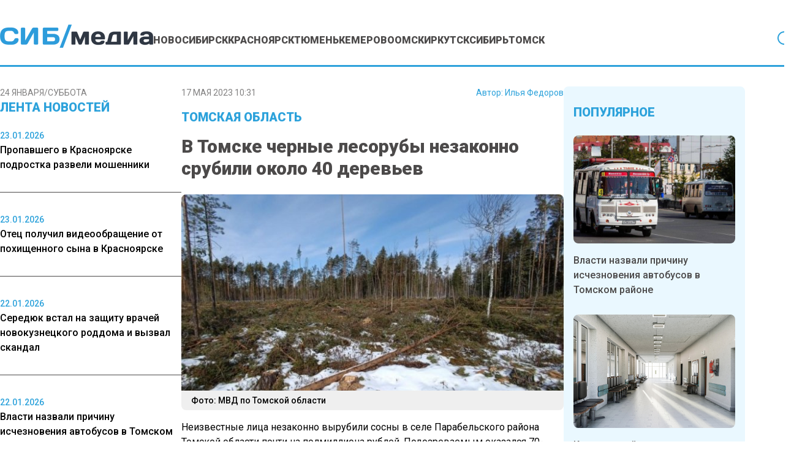

--- FILE ---
content_type: text/html; charset=UTF-8
request_url: https://www.sibmedia.ru/tomsk/v-tomske-chernye-lesoruby-nezakonno-srubili-okolo-40-derevev/
body_size: 17986
content:
<!doctype html><html
lang=ru-RU><head><meta
charset="UTF-8"><meta
name="viewport" content="width=device-width, initial-scale=1"><meta
name="theme-color" content="#2DA2DB"><meta
name='robots' content='index, follow, max-image-preview:large, max-snippet:-1, max-video-preview:-1'><title>В Томске черные лесорубы незаконно срубили около 40 деревьев - SibMedia.ru</title><link
rel=canonical href=https://www.sibmedia.ru/tomsk/v-tomske-chernye-lesoruby-nezakonno-srubili-okolo-40-derevev/ ><meta
property="og:locale" content="ru_RU"><meta
property="og:type" content="article"><meta
property="og:title" content="В Томске черные лесорубы незаконно срубили около 40 деревьев - SibMedia.ru"><meta
property="og:description" content="Неизвестные лица незаконно вырубили сосны в селе Парабельского района Томской области почти на полмиллиона рублей...."><meta
property="og:url" content="https://www.sibmedia.ru/tomsk/v-tomske-chernye-lesoruby-nezakonno-srubili-okolo-40-derevev/"><meta
property="og:site_name" content="SibMedia.ru"><meta
property="article:published_time" content="2023-05-17T03:31:13+00:00"><meta
property="article:modified_time" content="2023-05-17T03:33:29+00:00"><meta
property="og:image" content="https://www.sibmedia.ru/wp-content/uploads/2023/05/cefeceb358bc55f5492c6bda2ab9e2f2.jpg"><meta
property="og:image:width" content="640"><meta
property="og:image:height" content="425"><meta
property="og:image:type" content="image/jpeg"><meta
name="author" content="Илья Федоров"><meta
name="twitter:card" content="summary_large_image"><meta
name="twitter:label1" content="Написано автором"><meta
name="twitter:data1" content="Илья Федоров"> <script type=application/ld+json class=yoast-schema-graph>{"@context":"https://schema.org","@graph":[{"@type":"WebPage","@id":"https://www.sibmedia.ru/tomsk/v-tomske-chernye-lesoruby-nezakonno-srubili-okolo-40-derevev/","url":"https://www.sibmedia.ru/tomsk/v-tomske-chernye-lesoruby-nezakonno-srubili-okolo-40-derevev/","name":"В Томске черные лесорубы незаконно срубили около 40 деревьев - SibMedia.ru","isPartOf":{"@id":"https://www.sibmedia.ru/#website"},"primaryImageOfPage":{"@id":"https://www.sibmedia.ru/tomsk/v-tomske-chernye-lesoruby-nezakonno-srubili-okolo-40-derevev/#primaryimage"},"image":{"@id":"https://www.sibmedia.ru/tomsk/v-tomske-chernye-lesoruby-nezakonno-srubili-okolo-40-derevev/#primaryimage"},"thumbnailUrl":"https://www.sibmedia.ru/wp-content/uploads/2023/05/cefeceb358bc55f5492c6bda2ab9e2f2.jpg","datePublished":"2023-05-17T03:31:13+00:00","dateModified":"2023-05-17T03:33:29+00:00","author":{"@id":"https://www.sibmedia.ru/#/schema/person/b4c7ad602060864d37ad74e3026216d7"},"breadcrumb":{"@id":"https://www.sibmedia.ru/tomsk/v-tomske-chernye-lesoruby-nezakonno-srubili-okolo-40-derevev/#breadcrumb"},"inLanguage":"ru-RU","potentialAction":[{"@type":"ReadAction","target":["https://www.sibmedia.ru/tomsk/v-tomske-chernye-lesoruby-nezakonno-srubili-okolo-40-derevev/"]}]},{"@type":"ImageObject","inLanguage":"ru-RU","@id":"https://www.sibmedia.ru/tomsk/v-tomske-chernye-lesoruby-nezakonno-srubili-okolo-40-derevev/#primaryimage","url":"https://www.sibmedia.ru/wp-content/uploads/2023/05/cefeceb358bc55f5492c6bda2ab9e2f2.jpg","contentUrl":"https://www.sibmedia.ru/wp-content/uploads/2023/05/cefeceb358bc55f5492c6bda2ab9e2f2.jpg","width":640,"height":425,"caption":"Фото: МВД по Томской области"},{"@type":"BreadcrumbList","@id":"https://www.sibmedia.ru/tomsk/v-tomske-chernye-lesoruby-nezakonno-srubili-okolo-40-derevev/#breadcrumb","itemListElement":[{"@type":"ListItem","position":1,"name":"Главная страница","item":"https://www.sibmedia.ru/"},{"@type":"ListItem","position":2,"name":"В Томске черные лесорубы незаконно срубили около 40 деревьев"}]},{"@type":"WebSite","@id":"https://www.sibmedia.ru/#website","url":"https://www.sibmedia.ru/","name":"SibMedia.ru","description":"Новости Новосибирска, Томска, Тюмени, Красноярска","potentialAction":[{"@type":"SearchAction","target":{"@type":"EntryPoint","urlTemplate":"https://www.sibmedia.ru/?s={search_term_string}"},"query-input":{"@type":"PropertyValueSpecification","valueRequired":true,"valueName":"search_term_string"}}],"inLanguage":"ru-RU"},{"@type":"Person","@id":"https://www.sibmedia.ru/#/schema/person/b4c7ad602060864d37ad74e3026216d7","name":"Илья Федоров","image":{"@type":"ImageObject","inLanguage":"ru-RU","@id":"https://www.sibmedia.ru/#/schema/person/image/","url":"https://www.sibmedia.ru/wp-content/uploads/2024/11/Untitled-10-96x96.jpg","contentUrl":"https://www.sibmedia.ru/wp-content/uploads/2024/11/Untitled-10-96x96.jpg","caption":"Илья Федоров"},"description":"Пишу и слежу за актуальными и свежими новостями из различных областей, а также делюсь ими с читателями. Больше всего мне нравится освещать культуру, искусство и развлечения.","url":"https://www.sibmedia.ru/author/intern01/"}]}</script> <link
rel=amphtml href=https://www.sibmedia.ru/tomsk/v-tomske-chernye-lesoruby-nezakonno-srubili-okolo-40-derevev/amp/ ><meta
name="generator" content="AMP for WP 1.1.11"><link
rel=alternate title="oEmbed (JSON)" type=application/json+oembed href="https://www.sibmedia.ru/wp-json/oembed/1.0/embed?url=https%3A%2F%2Fwww.sibmedia.ru%2Ftomsk%2Fv-tomske-chernye-lesoruby-nezakonno-srubili-okolo-40-derevev%2F"><link
rel=alternate title="oEmbed (XML)" type=text/xml+oembed href="https://www.sibmedia.ru/wp-json/oembed/1.0/embed?url=https%3A%2F%2Fwww.sibmedia.ru%2Ftomsk%2Fv-tomske-chernye-lesoruby-nezakonno-srubili-okolo-40-derevev%2F&#038;format=xml"><style id=wp-img-auto-sizes-contain-inline-css>img:is([sizes=auto i],[sizes^="auto," i]){contain-intrinsic-size:3000px 1500px}</style><link
rel=stylesheet id=mpp_gutenberg-css href='https://www.sibmedia.ru/wp-content/plugins/metronet-profile-picture/dist/blocks.style.build.css?x87277&amp;ver=2.6.3' type=text/css media=all><link
rel=stylesheet id=css-bundle-css href='https://www.sibmedia.ru/wp-content/themes/osn/assets/css/css.da3b002494a965fdff9b.css?x87277&amp;ver=1743405570' type=text/css media=all> <script src="https://www.sibmedia.ru/wp-includes/js/jquery/jquery.min.js?x87277&amp;ver=3.7.1" id=jquery-core-js></script> <script src="https://www.sibmedia.ru/wp-includes/js/jquery/jquery-migrate.min.js?x87277&amp;ver=3.4.1" id=jquery-migrate-js></script> <script src="//www.sibmedia.ru/?wordfence_syncAttackData=1769247973.3534" async></script>  <script>window.yaContextCb=window.yaContextCb||[]</script> <script src=https://yandex.ru/ads/system/context.js async></script>  <script>setTimeout(function(){
            window.yaContextCb.push(()=>{
                Ya.Context.AdvManager.render({
                    type: 'fullscreen',
                    blockId: 'R-A-1962470-1'
                })
            })
        },7000)</script>  <script>setTimeout(function(){
            window.yaContextCb.push(() => {
                Ya.Context.AdvManager.render({
                    "blockId": "R-A-1962470-3",
                    "type": "fullscreen",
                    "platform": "desktop"
                })
            })
        },7000)</script> <meta
name="yandex-verification" content="2338d0762dd6555a"><meta
name="zen-verification" content="4doRmOBTB3h1R47sWJfh7Ni2MrroHu39oaqiy8HcKAV30Ls8Dg6fC4vQmIuqr2vR"><meta
name="c6594e8567db5c952bd1f5e8afbacef8" content=""><meta
name='robots' content='index, follow, max-image-preview:large, max-snippet:-1, max-video-preview:-1'><title>В Томске черные лесорубы незаконно срубили около 40 деревьев - SibMedia.ru</title><link
rel=canonical href=https://www.sibmedia.ru/tomsk/v-tomske-chernye-lesoruby-nezakonno-srubili-okolo-40-derevev/ ><meta
property="og:locale" content="ru_RU"><meta
property="og:type" content="article"><meta
property="og:title" content="В Томске черные лесорубы незаконно срубили около 40 деревьев - SibMedia.ru"><meta
property="og:description" content="Неизвестные лица незаконно вырубили сосны в селе Парабельского района Томской области почти на полмиллиона рублей...."><meta
property="og:url" content="https://www.sibmedia.ru/tomsk/v-tomske-chernye-lesoruby-nezakonno-srubili-okolo-40-derevev/"><meta
property="og:site_name" content="SibMedia.ru"><meta
property="article:published_time" content="2023-05-17T03:31:13+00:00"><meta
property="article:modified_time" content="2023-05-17T03:33:29+00:00"><meta
property="og:image" content="https://www.sibmedia.ru/wp-content/uploads/2023/05/cefeceb358bc55f5492c6bda2ab9e2f2.jpg"><meta
property="og:image:width" content="640"><meta
property="og:image:height" content="425"><meta
property="og:image:type" content="image/jpeg"><meta
name="author" content="Илья Федоров"><meta
name="twitter:card" content="summary_large_image"><meta
name="twitter:label1" content="Написано автором"><meta
name="twitter:data1" content="Илья Федоров"> <script type=application/ld+json class=yoast-schema-graph>{"@context":"https://schema.org","@graph":[{"@type":"WebPage","@id":"https://www.sibmedia.ru/tomsk/v-tomske-chernye-lesoruby-nezakonno-srubili-okolo-40-derevev/","url":"https://www.sibmedia.ru/tomsk/v-tomske-chernye-lesoruby-nezakonno-srubili-okolo-40-derevev/","name":"В Томске черные лесорубы незаконно срубили около 40 деревьев - SibMedia.ru","isPartOf":{"@id":"https://www.sibmedia.ru/#website"},"primaryImageOfPage":{"@id":"https://www.sibmedia.ru/tomsk/v-tomske-chernye-lesoruby-nezakonno-srubili-okolo-40-derevev/#primaryimage"},"image":{"@id":"https://www.sibmedia.ru/tomsk/v-tomske-chernye-lesoruby-nezakonno-srubili-okolo-40-derevev/#primaryimage"},"thumbnailUrl":"https://www.sibmedia.ru/wp-content/uploads/2023/05/cefeceb358bc55f5492c6bda2ab9e2f2.jpg","datePublished":"2023-05-17T03:31:13+00:00","dateModified":"2023-05-17T03:33:29+00:00","author":{"@id":"https://www.sibmedia.ru/#/schema/person/b4c7ad602060864d37ad74e3026216d7"},"breadcrumb":{"@id":"https://www.sibmedia.ru/tomsk/v-tomske-chernye-lesoruby-nezakonno-srubili-okolo-40-derevev/#breadcrumb"},"inLanguage":"ru-RU","potentialAction":[{"@type":"ReadAction","target":["https://www.sibmedia.ru/tomsk/v-tomske-chernye-lesoruby-nezakonno-srubili-okolo-40-derevev/"]}]},{"@type":"ImageObject","inLanguage":"ru-RU","@id":"https://www.sibmedia.ru/tomsk/v-tomske-chernye-lesoruby-nezakonno-srubili-okolo-40-derevev/#primaryimage","url":"https://www.sibmedia.ru/wp-content/uploads/2023/05/cefeceb358bc55f5492c6bda2ab9e2f2.jpg","contentUrl":"https://www.sibmedia.ru/wp-content/uploads/2023/05/cefeceb358bc55f5492c6bda2ab9e2f2.jpg","width":640,"height":425,"caption":"Фото: МВД по Томской области"},{"@type":"BreadcrumbList","@id":"https://www.sibmedia.ru/tomsk/v-tomske-chernye-lesoruby-nezakonno-srubili-okolo-40-derevev/#breadcrumb","itemListElement":[{"@type":"ListItem","position":1,"name":"Главная страница","item":"https://www.sibmedia.ru/"},{"@type":"ListItem","position":2,"name":"В Томске черные лесорубы незаконно срубили около 40 деревьев"}]},{"@type":"WebSite","@id":"https://www.sibmedia.ru/#website","url":"https://www.sibmedia.ru/","name":"SibMedia.ru","description":"Новости Новосибирска, Томска, Тюмени, Красноярска","potentialAction":[{"@type":"SearchAction","target":{"@type":"EntryPoint","urlTemplate":"https://www.sibmedia.ru/?s={search_term_string}"},"query-input":{"@type":"PropertyValueSpecification","valueRequired":true,"valueName":"search_term_string"}}],"inLanguage":"ru-RU"},{"@type":"Person","@id":"https://www.sibmedia.ru/#/schema/person/b4c7ad602060864d37ad74e3026216d7","name":"Илья Федоров","image":{"@type":"ImageObject","inLanguage":"ru-RU","@id":"https://www.sibmedia.ru/#/schema/person/image/","url":"https://www.sibmedia.ru/wp-content/uploads/2024/11/Untitled-10-96x96.jpg","contentUrl":"https://www.sibmedia.ru/wp-content/uploads/2024/11/Untitled-10-96x96.jpg","caption":"Илья Федоров"},"description":"Пишу и слежу за актуальными и свежими новостями из различных областей, а также делюсь ими с читателями. Больше всего мне нравится освещать культуру, искусство и развлечения.","url":"https://www.sibmedia.ru/author/intern01/"}]}</script> <link
rel=amphtml href=https://www.sibmedia.ru/tomsk/v-tomske-chernye-lesoruby-nezakonno-srubili-okolo-40-derevev/amp/ ><meta
name="generator" content="AMP for WP 1.1.11"><script src="//www.sibmedia.ru/?wordfence_syncAttackData=1769247973.3562" async></script>  <script >(function(m,e,t,r,i,k,a){m[i]=m[i]||function(){(m[i].a=m[i].a||[]).push(arguments)};
            m[i].l=1*new Date();k=e.createElement(t),a=e.getElementsByTagName(t)[0],k.async=1,k.src=r,a.parentNode.insertBefore(k,a)})
        (window, document, "script", "https://mc.yandex.ru/metrika/tag.js", "ym");
        ym(87360469, "init", {
            trackLinks:true,
            accurateTrackBounce:true
        });</script> <noscript><div><img
src=https://mc.yandex.ru/watch/87360469 style="position:absolute; left:-9999px;" alt></div></noscript> <script async src="https://www.googletagmanager.com/gtag/js?id=G-Q3TWQ6DDJK"></script> <script>window.dataLayer = window.dataLayer || [];
        function gtag(){dataLayer.push(arguments);}
        gtag('js', new Date());

        gtag('config', 'G-Q3TWQ6DDJK');</script> 
<style id=global-styles-inline-css>/*<![CDATA[*/:root{--wp--preset--aspect-ratio--square:1;--wp--preset--aspect-ratio--4-3:4/3;--wp--preset--aspect-ratio--3-4:3/4;--wp--preset--aspect-ratio--3-2:3/2;--wp--preset--aspect-ratio--2-3:2/3;--wp--preset--aspect-ratio--16-9:16/9;--wp--preset--aspect-ratio--9-16:9/16;--wp--preset--color--black:#000;--wp--preset--color--cyan-bluish-gray:#abb8c3;--wp--preset--color--white:#fff;--wp--preset--color--pale-pink:#f78da7;--wp--preset--color--vivid-red:#cf2e2e;--wp--preset--color--luminous-vivid-orange:#ff6900;--wp--preset--color--luminous-vivid-amber:#fcb900;--wp--preset--color--light-green-cyan:#7bdcb5;--wp--preset--color--vivid-green-cyan:#00d084;--wp--preset--color--pale-cyan-blue:#8ed1fc;--wp--preset--color--vivid-cyan-blue:#0693e3;--wp--preset--color--vivid-purple:#9b51e0;--wp--preset--gradient--vivid-cyan-blue-to-vivid-purple:linear-gradient(135deg,rgb(6,147,227) 0%,rgb(155,81,224) 100%);--wp--preset--gradient--light-green-cyan-to-vivid-green-cyan:linear-gradient(135deg,rgb(122,220,180) 0%,rgb(0,208,130) 100%);--wp--preset--gradient--luminous-vivid-amber-to-luminous-vivid-orange:linear-gradient(135deg,rgb(252,185,0) 0%,rgb(255,105,0) 100%);--wp--preset--gradient--luminous-vivid-orange-to-vivid-red:linear-gradient(135deg,rgb(255,105,0) 0%,rgb(207,46,46) 100%);--wp--preset--gradient--very-light-gray-to-cyan-bluish-gray:linear-gradient(135deg,rgb(238,238,238) 0%,rgb(169,184,195) 100%);--wp--preset--gradient--cool-to-warm-spectrum:linear-gradient(135deg,rgb(74,234,220) 0%,rgb(151,120,209) 20%,rgb(207,42,186) 40%,rgb(238,44,130) 60%,rgb(251,105,98) 80%,rgb(254,248,76) 100%);--wp--preset--gradient--blush-light-purple:linear-gradient(135deg,rgb(255,206,236) 0%,rgb(152,150,240) 100%);--wp--preset--gradient--blush-bordeaux:linear-gradient(135deg,rgb(254,205,165) 0%,rgb(254,45,45) 50%,rgb(107,0,62) 100%);--wp--preset--gradient--luminous-dusk:linear-gradient(135deg,rgb(255,203,112) 0%,rgb(199,81,192) 50%,rgb(65,88,208) 100%);--wp--preset--gradient--pale-ocean:linear-gradient(135deg,rgb(255,245,203) 0%,rgb(182,227,212) 50%,rgb(51,167,181) 100%);--wp--preset--gradient--electric-grass:linear-gradient(135deg,rgb(202,248,128) 0%,rgb(113,206,126) 100%);--wp--preset--gradient--midnight:linear-gradient(135deg,rgb(2,3,129) 0%,rgb(40,116,252) 100%);--wp--preset--font-size--small:13px;--wp--preset--font-size--medium:20px;--wp--preset--font-size--large:36px;--wp--preset--font-size--x-large:42px;--wp--preset--spacing--20:0.44rem;--wp--preset--spacing--30:0.67rem;--wp--preset--spacing--40:1rem;--wp--preset--spacing--50:1.5rem;--wp--preset--spacing--60:2.25rem;--wp--preset--spacing--70:3.38rem;--wp--preset--spacing--80:5.06rem;--wp--preset--shadow--natural:6px 6px 9px rgba(0, 0, 0, 0.2);--wp--preset--shadow--deep:12px 12px 50px rgba(0, 0, 0, 0.4);--wp--preset--shadow--sharp:6px 6px 0px rgba(0, 0, 0, 0.2);--wp--preset--shadow--outlined:6px 6px 0px -3px rgb(255, 255, 255), 6px 6px rgb(0, 0, 0);--wp--preset--shadow--crisp:6px 6px 0px rgb(0, 0, 0)}:where(.is-layout-flex){gap:0.5em}:where(.is-layout-grid){gap:0.5em}body .is-layout-flex{display:flex}.is-layout-flex{flex-wrap:wrap;align-items:center}.is-layout-flex>:is(*,div){margin:0}body .is-layout-grid{display:grid}.is-layout-grid>:is(*,div){margin:0}:where(.wp-block-columns.is-layout-flex){gap:2em}:where(.wp-block-columns.is-layout-grid){gap:2em}:where(.wp-block-post-template.is-layout-flex){gap:1.25em}:where(.wp-block-post-template.is-layout-grid){gap:1.25em}.has-black-color{color:var(--wp--preset--color--black) !important}.has-cyan-bluish-gray-color{color:var(--wp--preset--color--cyan-bluish-gray) !important}.has-white-color{color:var(--wp--preset--color--white) !important}.has-pale-pink-color{color:var(--wp--preset--color--pale-pink) !important}.has-vivid-red-color{color:var(--wp--preset--color--vivid-red) !important}.has-luminous-vivid-orange-color{color:var(--wp--preset--color--luminous-vivid-orange) !important}.has-luminous-vivid-amber-color{color:var(--wp--preset--color--luminous-vivid-amber) !important}.has-light-green-cyan-color{color:var(--wp--preset--color--light-green-cyan) !important}.has-vivid-green-cyan-color{color:var(--wp--preset--color--vivid-green-cyan) !important}.has-pale-cyan-blue-color{color:var(--wp--preset--color--pale-cyan-blue) !important}.has-vivid-cyan-blue-color{color:var(--wp--preset--color--vivid-cyan-blue) !important}.has-vivid-purple-color{color:var(--wp--preset--color--vivid-purple) !important}.has-black-background-color{background-color:var(--wp--preset--color--black) !important}.has-cyan-bluish-gray-background-color{background-color:var(--wp--preset--color--cyan-bluish-gray) !important}.has-white-background-color{background-color:var(--wp--preset--color--white) !important}.has-pale-pink-background-color{background-color:var(--wp--preset--color--pale-pink) !important}.has-vivid-red-background-color{background-color:var(--wp--preset--color--vivid-red) !important}.has-luminous-vivid-orange-background-color{background-color:var(--wp--preset--color--luminous-vivid-orange) !important}.has-luminous-vivid-amber-background-color{background-color:var(--wp--preset--color--luminous-vivid-amber) !important}.has-light-green-cyan-background-color{background-color:var(--wp--preset--color--light-green-cyan) !important}.has-vivid-green-cyan-background-color{background-color:var(--wp--preset--color--vivid-green-cyan) !important}.has-pale-cyan-blue-background-color{background-color:var(--wp--preset--color--pale-cyan-blue) !important}.has-vivid-cyan-blue-background-color{background-color:var(--wp--preset--color--vivid-cyan-blue) !important}.has-vivid-purple-background-color{background-color:var(--wp--preset--color--vivid-purple) !important}.has-black-border-color{border-color:var(--wp--preset--color--black) !important}.has-cyan-bluish-gray-border-color{border-color:var(--wp--preset--color--cyan-bluish-gray) !important}.has-white-border-color{border-color:var(--wp--preset--color--white) !important}.has-pale-pink-border-color{border-color:var(--wp--preset--color--pale-pink) !important}.has-vivid-red-border-color{border-color:var(--wp--preset--color--vivid-red) !important}.has-luminous-vivid-orange-border-color{border-color:var(--wp--preset--color--luminous-vivid-orange) !important}.has-luminous-vivid-amber-border-color{border-color:var(--wp--preset--color--luminous-vivid-amber) !important}.has-light-green-cyan-border-color{border-color:var(--wp--preset--color--light-green-cyan) !important}.has-vivid-green-cyan-border-color{border-color:var(--wp--preset--color--vivid-green-cyan) !important}.has-pale-cyan-blue-border-color{border-color:var(--wp--preset--color--pale-cyan-blue) !important}.has-vivid-cyan-blue-border-color{border-color:var(--wp--preset--color--vivid-cyan-blue) !important}.has-vivid-purple-border-color{border-color:var(--wp--preset--color--vivid-purple) !important}.has-vivid-cyan-blue-to-vivid-purple-gradient-background{background:var(--wp--preset--gradient--vivid-cyan-blue-to-vivid-purple) !important}.has-light-green-cyan-to-vivid-green-cyan-gradient-background{background:var(--wp--preset--gradient--light-green-cyan-to-vivid-green-cyan) !important}.has-luminous-vivid-amber-to-luminous-vivid-orange-gradient-background{background:var(--wp--preset--gradient--luminous-vivid-amber-to-luminous-vivid-orange) !important}.has-luminous-vivid-orange-to-vivid-red-gradient-background{background:var(--wp--preset--gradient--luminous-vivid-orange-to-vivid-red) !important}.has-very-light-gray-to-cyan-bluish-gray-gradient-background{background:var(--wp--preset--gradient--very-light-gray-to-cyan-bluish-gray) !important}.has-cool-to-warm-spectrum-gradient-background{background:var(--wp--preset--gradient--cool-to-warm-spectrum) !important}.has-blush-light-purple-gradient-background{background:var(--wp--preset--gradient--blush-light-purple) !important}.has-blush-bordeaux-gradient-background{background:var(--wp--preset--gradient--blush-bordeaux) !important}.has-luminous-dusk-gradient-background{background:var(--wp--preset--gradient--luminous-dusk) !important}.has-pale-ocean-gradient-background{background:var(--wp--preset--gradient--pale-ocean) !important}.has-electric-grass-gradient-background{background:var(--wp--preset--gradient--electric-grass) !important}.has-midnight-gradient-background{background:var(--wp--preset--gradient--midnight) !important}.has-small-font-size{font-size:var(--wp--preset--font-size--small) !important}.has-medium-font-size{font-size:var(--wp--preset--font-size--medium) !important}.has-large-font-size{font-size:var(--wp--preset--font-size--large) !important}.has-x-large-font-size{font-size:var(--wp--preset--font-size--x-large) !important}/*]]>*/</style></head><body
class="wp-singular post-template-default single single-post postid-49324 single-format-standard wp-embed-responsive wp-theme-osn"><div
id=search-modal class="hidden fixed inset-0 z-[90] w-full max-w-[520px] mx-auto items-center h-screen justify-center overflow-y-hidden"><div
class="fixed inset-0 bg-dark-primary opacity-50"></div><div
id=searchApp class="container mx-auto"></div></div><div
class="relative flex min-h-screen flex-col px-4 md:px-0"><header
class="relative flex justify-center -mx-4 md:mx-0"><div
class="container relative flex justify-center lg:justify-start items-end md:gap-6 xl:gap-8 shadow-header md:shadow-none md:border-b-[3px] border-blue-primary mb-4 lg:mb-8 py-4 md:pt-5 lg:pt-10 md:pb-3.5 lg:pb-7 "><div
class="lg:hidden block absolute right-4">
<button
class="navbar-burger flex items-center">
<svg
width=35 height=27 viewBox="0 0 35 27" fill=none xmlns=http://www.w3.org/2000/svg>
<line
y1=1 x2=35 y2=1 stroke=#2DA2DB stroke-width=2 />
<line
y1=17.667 x2=35 y2=17.667 stroke=#2DA2DB stroke-width=2 />
<line
y1=9.33301 x2=35 y2=9.33301 stroke=#2DA2DB stroke-width=2 />
<line
y1=26 x2=35 y2=26 stroke=#2DA2DB stroke-width=2 />
</svg>
</button></div>
<a
href=https://www.sibmedia.ru &lt;picture class="inline-flex items-center flex-none w-[180px] xl:w-[250px]" data-wpel-link=internal>
<img
src=https://www.sibmedia.ru/wp-content/uploads/2024/07/sibmedia_logo.png?x87277 alt>
</picture>
</a><nav
class=menu-menyu-container><ul
id=menu-menyu class="hidden lg:flex gap-4 xl:gap-6"><li
id=menu-item-160913 class="menu-item menu-item-type-taxonomy menu-item-object-category menu-item-160913"><a
href=https://www.sibmedia.ru/category/novosibirsk/ class="text-sm xl:text-base text-dark-primary hover:text-blue-primary uppercase font-extrabold duration-300" data-wpel-link=internal>Новосибирск</a></li>
<li
id=menu-item-160912 class="menu-item menu-item-type-taxonomy menu-item-object-category menu-item-160912"><a
href=https://www.sibmedia.ru/category/krasnoyarsk/ class="text-sm xl:text-base text-dark-primary hover:text-blue-primary uppercase font-extrabold duration-300" data-wpel-link=internal>Красноярск</a></li>
<li
id=menu-item-160916 class="menu-item menu-item-type-taxonomy menu-item-object-category menu-item-160916"><a
href=https://www.sibmedia.ru/category/tyumen/ class="text-sm xl:text-base text-dark-primary hover:text-blue-primary uppercase font-extrabold duration-300" data-wpel-link=internal>Тюмень</a></li>
<li
id=menu-item-160911 class="menu-item menu-item-type-taxonomy menu-item-object-category menu-item-160911"><a
href=https://www.sibmedia.ru/category/kemerovo/ class="text-sm xl:text-base text-dark-primary hover:text-blue-primary uppercase font-extrabold duration-300" data-wpel-link=internal>Кемерово</a></li>
<li
id=menu-item-160914 class="menu-item menu-item-type-taxonomy menu-item-object-category menu-item-160914"><a
href=https://www.sibmedia.ru/category/omsk/ class="text-sm xl:text-base text-dark-primary hover:text-blue-primary uppercase font-extrabold duration-300" data-wpel-link=internal>Омск</a></li>
<li
id=menu-item-160910 class="menu-item menu-item-type-taxonomy menu-item-object-category menu-item-160910"><a
href=https://www.sibmedia.ru/category/irkutsk/ class="text-sm xl:text-base text-dark-primary hover:text-blue-primary uppercase font-extrabold duration-300" data-wpel-link=internal>Иркутск</a></li>
<li
id=menu-item-160915 class="menu-item menu-item-type-taxonomy menu-item-object-category menu-item-160915"><a
href=https://www.sibmedia.ru/category/sibir/ class="text-sm xl:text-base text-dark-primary hover:text-blue-primary uppercase font-extrabold duration-300" data-wpel-link=internal>Сибирь</a></li>
<li
id=menu-item-11153 class="menu-item menu-item-type-taxonomy menu-item-object-category current-post-ancestor current-menu-parent current-post-parent menu-item-11153"><a
href=https://www.sibmedia.ru/category/tomsk/ class="text-sm xl:text-base text-dark-primary hover:text-blue-primary uppercase font-extrabold duration-300" data-wpel-link=internal>Томск</a></li></ul></nav>  <button
id=search-button class="bg-none outline-none flex lg:ml-auto absolute lg:relative left-4">
<svg
width=27 height=27 viewBox="0 0 27 27" fill=none xmlns=http://www.w3.org/2000/svg>
<path
d="M25.7351 24.3201L19.4764 18.0626C21.2904 15.8848 22.195 13.0914 22.0019 10.2635C21.8089 7.43573 20.533 4.7912 18.4398 2.88009C16.3466 0.968989 13.5972 -0.0615536 10.7635 0.00284627C7.92984 0.0672461 5.23008 1.22163 3.22586 3.22586C1.22163 5.23008 0.0672461 7.92984 0.00284627 10.7635C-0.0615536 13.5972 0.968989 16.3466 2.88009 18.4398C4.7912 20.533 7.43573 21.8089 10.2635 22.0019C13.0914 22.195 15.8848 21.2904 18.0626 19.4764L24.3201 25.7351C24.413 25.828 24.5233 25.9017 24.6447 25.952C24.7661 26.0023 24.8962 26.0282 25.0276 26.0282C25.159 26.0282 25.2891 26.0023 25.4105 25.952C25.5319 25.9017 25.6422 25.828 25.7351 25.7351C25.828 25.6422 25.9017 25.5319 25.952 25.4105C26.0023 25.2891 26.0282 25.159 26.0282 25.0276C26.0282 24.8962 26.0023 24.7661 25.952 24.6447C25.9017 24.5233 25.828 24.413 25.7351 24.3201ZM2.02763 11.0276C2.02763 9.2476 2.55547 7.50754 3.5444 6.0275C4.53334 4.54745 5.93894 3.3939 7.58348 2.71271C9.22801 2.03152 11.0376 1.85329 12.7834 2.20056C14.5293 2.54783 16.1329 3.40499 17.3916 4.66367C18.6503 5.92234 19.5074 7.52599 19.8547 9.27182C20.202 11.0176 20.0237 12.8272 19.3425 14.4718C18.6614 16.1163 17.5078 17.5219 16.0278 18.5109C14.5477 19.4998 12.8077 20.0276 11.0276 20.0276C8.64149 20.025 6.35385 19.0759 4.66659 17.3887C2.97934 15.7014 2.03028 13.4138 2.02763 11.0276Z" fill=#2DA2DB />
</svg>
</button></div><div
class="navbar-menu relative z-[100] hidden"><div
class="navbar-backdrop fixed inset-0 bg-dark-primary opacity-25"></div><nav
class="fixed top-0 left-0 bottom-0 flex flex-col w-5/6 max-w-sm py-6 px-6 bg-white border-r overflow-y-auto"><div
class="flex lg:mb-8 mb-6 justify-between items-start">
<button
class=navbar-close>
<svg
class="h-6 w-6 text-gray-400 cursor-pointer hover:text-gray-500" xmlns=http://www.w3.org/2000/svg fill=none viewBox="0 0 24 24" stroke=currentColor>
<path
stroke-linecap=round stroke-linejoin=round stroke-width=2 d="M6 18L18 6M6 6l12 12"></path>
</svg>
</button></div><div><ul
id=menu-menyu-1 class=menu><li
class="menu-item menu-item-type-taxonomy menu-item-object-category menu-item-160913"><a
href=https://www.sibmedia.ru/category/novosibirsk/ class="text-sm xl:text-base text-dark-primary hover:text-blue-primary uppercase font-extrabold duration-300" data-wpel-link=internal>Новосибирск</a></li>
<li
class="menu-item menu-item-type-taxonomy menu-item-object-category menu-item-160912"><a
href=https://www.sibmedia.ru/category/krasnoyarsk/ class="text-sm xl:text-base text-dark-primary hover:text-blue-primary uppercase font-extrabold duration-300" data-wpel-link=internal>Красноярск</a></li>
<li
class="menu-item menu-item-type-taxonomy menu-item-object-category menu-item-160916"><a
href=https://www.sibmedia.ru/category/tyumen/ class="text-sm xl:text-base text-dark-primary hover:text-blue-primary uppercase font-extrabold duration-300" data-wpel-link=internal>Тюмень</a></li>
<li
class="menu-item menu-item-type-taxonomy menu-item-object-category menu-item-160911"><a
href=https://www.sibmedia.ru/category/kemerovo/ class="text-sm xl:text-base text-dark-primary hover:text-blue-primary uppercase font-extrabold duration-300" data-wpel-link=internal>Кемерово</a></li>
<li
class="menu-item menu-item-type-taxonomy menu-item-object-category menu-item-160914"><a
href=https://www.sibmedia.ru/category/omsk/ class="text-sm xl:text-base text-dark-primary hover:text-blue-primary uppercase font-extrabold duration-300" data-wpel-link=internal>Омск</a></li>
<li
class="menu-item menu-item-type-taxonomy menu-item-object-category menu-item-160910"><a
href=https://www.sibmedia.ru/category/irkutsk/ class="text-sm xl:text-base text-dark-primary hover:text-blue-primary uppercase font-extrabold duration-300" data-wpel-link=internal>Иркутск</a></li>
<li
class="menu-item menu-item-type-taxonomy menu-item-object-category menu-item-160915"><a
href=https://www.sibmedia.ru/category/sibir/ class="text-sm xl:text-base text-dark-primary hover:text-blue-primary uppercase font-extrabold duration-300" data-wpel-link=internal>Сибирь</a></li>
<li
class="menu-item menu-item-type-taxonomy menu-item-object-category current-post-ancestor current-menu-parent current-post-parent menu-item-11153"><a
href=https://www.sibmedia.ru/category/tomsk/ class="text-sm xl:text-base text-dark-primary hover:text-blue-primary uppercase font-extrabold duration-300" data-wpel-link=internal>Томск</a></li></ul></div></nav></div></header><div
class="container mx-auto"><div
class="flex flex-row md:gap-8"><aside
class="hidden md:block sticky top-0 h-screen bg-white w-full max-w-[18.5rem]"><header><div
class="flex flex-col gap-4">
<span
class="text-gray text-sm uppercase">24 января/Суббота</span><h4 class="flex uppercase text-xl font-extrabold text-blue-primary">
Лента новостей</h4></div></header><div
class="h-full py-5 js-simplebar"><div
class="block mb-8 pb-8 border-dark-primary border-b-[1px] last:border-b-0">
<a
href=https://www.sibmedia.ru/krasnoyarsk/propavshego-v-krasnoyarske-podrostka-razveli-moshenniki/ class="hover:text-blue-primary duration-300" data-wpel-link=internal>
<span
class="text-sm text-blue-primary font-medium">
23.01.2026 </span><p
class="text-base font-medium">
Пропавшего в Красноярске подростка развели мошенники</p>
</a></div><div
class="block mb-8 pb-8 border-dark-primary border-b-[1px] last:border-b-0">
<a
href=https://www.sibmedia.ru/krasnoyarsk/otets-poluchil-videoobrashhenie-ot-pohishhennogo-syna-v-krasnoyarske/ class="hover:text-blue-primary duration-300" data-wpel-link=internal>
<span
class="text-sm text-blue-primary font-medium">
23.01.2026 </span><p
class="text-base font-medium">
Отец получил видеообращение от похищенного сына в Красноярске</p>
</a></div><div
class="block mb-8 pb-8 border-dark-primary border-b-[1px] last:border-b-0">
<a
href=https://www.sibmedia.ru/kemerovo/seredyuk-vstal-na-zashhitu-vrachej-novokuznetskogo-roddoma-i-vyzval-skandal/ class="hover:text-blue-primary duration-300" data-wpel-link=internal>
<span
class="text-sm text-blue-primary font-medium">
22.01.2026 </span><p
class="text-base font-medium">
Середюк встал на защиту врачей новокузнецкого роддома и вызвал скандал</p>
</a></div><div
class="block mb-8 pb-8 border-dark-primary border-b-[1px] last:border-b-0">
<a
href=https://www.sibmedia.ru/tomsk/vlasti-nazvali-prichinu-ischeznoveniya-avtobusov-v-tomskom-rajone/ class="hover:text-blue-primary duration-300" data-wpel-link=internal>
<span
class="text-sm text-blue-primary font-medium">
22.01.2026 </span><p
class="text-base font-medium">
Власти назвали причину исчезновения автобусов в Томском районе</p>
</a></div><div
class="block mb-8 pb-8 border-dark-primary border-b-[1px] last:border-b-0">
<a
href=https://www.sibmedia.ru/novosibirsk/prigovor-vynesennyj-20-let-nazad-za-ubijstvo-zammera-novosibirska-otmenili/ class="hover:text-blue-primary duration-300" data-wpel-link=internal>
<span
class="text-sm text-blue-primary font-medium">
22.01.2026 </span><p
class="text-base font-medium">
Приговор, вынесенный 20 лет назад за убийство заммэра Новосибирска, отменили</p>
</a></div><div
class="block mb-8 pb-8 border-dark-primary border-b-[1px] last:border-b-0">
<a
href=https://www.sibmedia.ru/novosibirsk/muzhchina-kotorogo-dostali-iz-pod-zavalov-novosibirskogo-tts-skonchalsya/ class="hover:text-blue-primary duration-300" data-wpel-link=internal>
<span
class="text-sm text-blue-primary font-medium">
21.01.2026 </span><p
class="text-base font-medium">
Мужчина, которого достали из-под завалов новосибирского ТЦ, скончался</p>
</a></div><div
class="block mb-8 pb-8 border-dark-primary border-b-[1px] last:border-b-0">
<a
href=https://www.sibmedia.ru/kemerovo/kapitalnyj-remont-novokuznetskogo-roddoma-1-ne-provodilsya-s-1989-goda/ class="hover:text-blue-primary duration-300" data-wpel-link=internal>
<span
class="text-sm text-blue-primary font-medium">
21.01.2026 </span><p
class="text-base font-medium">
Капитальный ремонт новокузнецкого роддома №1 не проводился с 1989 года</p>
</a></div><div
class="block mb-8 pb-8 border-dark-primary border-b-[1px] last:border-b-0">
<a
href=https://www.sibmedia.ru/novosibirsk/krysha-torgovogo-tsentra-obrushilas-na-lyudej-v-novosibirske/ class="hover:text-blue-primary duration-300" data-wpel-link=internal>
<span
class="text-sm text-blue-primary font-medium">
21.01.2026 </span><p
class="text-base font-medium">
Крыша торгового центра обрушилась на людей в Новосибирске</p>
</a></div><div
class="block mb-8 pb-8 border-dark-primary border-b-[1px] last:border-b-0">
<a
href=https://www.sibmedia.ru/krasnoyarsk/sk-propavshie-v-tajge-pod-krasnoyarskom-usoltsevy-ne-sostoyali-v-sektah/ class="hover:text-blue-primary duration-300" data-wpel-link=internal>
<span
class="text-sm text-blue-primary font-medium">
21.01.2026 </span><p
class="text-base font-medium">
СК: пропавшие в тайге под Красноярском Усольцевы не состояли в сектах</p>
</a></div><div
class="block mb-8 pb-8 border-dark-primary border-b-[1px] last:border-b-0">
<a
href=https://www.sibmedia.ru/kemerovo/v-gosdume-oprovergli-versiyu-o-vspyshke-infektsii-v-roddome-gde-umerli-deti/ class="hover:text-blue-primary duration-300" data-wpel-link=internal>
<span
class="text-sm text-blue-primary font-medium">
20.01.2026 </span><p
class="text-base font-medium">
В Госдуме опровергли версию о вспышке инфекции в роддоме, где умерли дети</p>
</a></div><div
class="block mb-8 pb-8 border-dark-primary border-b-[1px] last:border-b-0">
<a
href=https://www.sibmedia.ru/novosibirsk/bastrykin-poruchil-vozobnovit-delo-iz-za-svalki-v-hilokskom-rajone/ class="hover:text-blue-primary duration-300" data-wpel-link=internal>
<span
class="text-sm text-blue-primary font-medium">
20.01.2026 </span><p
class="text-base font-medium">
Бастрыкин поручил возобновить дело из-за свалки в Хилокском районе</p>
</a></div><div
class="block mb-8 pb-8 border-dark-primary border-b-[1px] last:border-b-0">
<a
href=https://www.sibmedia.ru/tomsk/chetyre-ugolovnyh-dela-vozbudili-v-tomskoj-oblasti-po-gostajne-v-2025-godu/ class="hover:text-blue-primary duration-300" data-wpel-link=internal>
<span
class="text-sm text-blue-primary font-medium">
20.01.2026 </span><p
class="text-base font-medium">
Четыре уголовных дела возбудили в Томской области по гостайне в 2025 году</p>
</a></div><div
class="block mb-8 pb-8 border-dark-primary border-b-[1px] last:border-b-0">
<a
href=https://www.sibmedia.ru/kemerovo/sud-priostanovil-rabotu-novokuznetskogo-roddoma-posle-gibeli-9-mladentsev/ class="hover:text-blue-primary duration-300" data-wpel-link=internal>
<span
class="text-sm text-blue-primary font-medium">
19.01.2026 </span><p
class="text-base font-medium">
Суд приостановил работу новокузнецкого роддома после гибели 9 младенцев</p>
</a></div><div
class="block mb-8 pb-8 border-dark-primary border-b-[1px] last:border-b-0">
<a
href=https://www.sibmedia.ru/novosibirsk/pochti-100-migrantov-vydvorili-iz-novosibirskoj-oblasti-za-tri-dnya/ class="hover:text-blue-primary duration-300" data-wpel-link=internal>
<span
class="text-sm text-blue-primary font-medium">
19.01.2026 </span><p
class="text-base font-medium">
Почти 100 мигрантов выдворили из Новосибирской области за три дня</p>
</a></div><div
class="block mb-8 pb-8 border-dark-primary border-b-[1px] last:border-b-0">
<a
href=https://www.sibmedia.ru/glavnoe/glava-kuzbassa-prokommentiroval-chp-s-samoletom-ekstrenno-sevshim-v-barnaule/ class="hover:text-blue-primary duration-300" data-wpel-link=internal>
<span
class="text-sm text-blue-primary font-medium">
19.01.2026 </span><p
class="text-base font-medium">
Глава Кузбасса прокомментировал ЧП с самолетом, экстренно севшим в Барнауле</p>
</a></div><div
class="block mb-8 pb-8 border-dark-primary border-b-[1px] last:border-b-0">
<a
href=https://www.sibmedia.ru/kemerovo/pohoronnaya-sluzhba-v-kuzbasse-sbrasyvala-tela-umershih-v-transheyu/ class="hover:text-blue-primary duration-300" data-wpel-link=internal>
<span
class="text-sm text-blue-primary font-medium">
16.01.2026 </span><p
class="text-base font-medium">
Похоронная служба в Кузбассе сбрасывала тела умерших в траншею</p>
</a></div><div
class="block mb-8 pb-8 border-dark-primary border-b-[1px] last:border-b-0">
<a
href=https://www.sibmedia.ru/krasnoyarsk/drug-propavshego-biznesmena-usoltseva-zayavil-chto-sergej-mog-ubit-svoyu-semyu/ class="hover:text-blue-primary duration-300" data-wpel-link=internal>
<span
class="text-sm text-blue-primary font-medium">
16.01.2026 </span><p
class="text-base font-medium">
Друг пропавшего бизнесмена Усольцева заявил, что Сергей мог убить свою семью</p>
</a></div><div
class="block mb-8 pb-8 border-dark-primary border-b-[1px] last:border-b-0">
<a
href=https://www.sibmedia.ru/tomsk/tomskie-studenty-rasskazali-o-svoej-rabote-na-yamale-v-proekte-zachetnaya-vahta/ class="hover:text-blue-primary duration-300" data-wpel-link=internal>
<span
class="text-sm text-blue-primary font-medium">
16.01.2026 </span><p
class="text-base font-medium">
Томские студенты рассказали о своей работе на Ямале в проекте «ЗАЧЕТная вахта»</p>
</a></div><div
class="block mb-8 pb-8 border-dark-primary border-b-[1px] last:border-b-0">
<a
href=https://www.sibmedia.ru/novosibirsk/muzykalnaya-shkola-v-novosibirske-zakrylas-s-dolgami-po-zarplate/ class="hover:text-blue-primary duration-300" data-wpel-link=internal>
<span
class="text-sm text-blue-primary font-medium">
16.01.2026 </span><p
class="text-base font-medium">
Музыкальная школа в Новосибирске закрылась с долгами по зарплате</p>
</a></div><div
class="block mb-8 pb-8 border-dark-primary border-b-[1px] last:border-b-0">
<a
href=https://www.sibmedia.ru/kemerovo/vrachi-v-novokuznetskom-roddome-gde-umerli-deti-razdavili-cherep-novorozhdennomu/ class="hover:text-blue-primary duration-300" data-wpel-link=internal>
<span
class="text-sm text-blue-primary font-medium">
16.01.2026 </span><p
class="text-base font-medium">
Врачи в новокузнецком роддоме, где умерли дети, раздавили череп новорожденному</p>
</a></div></div></aside><main
id=articles class="max-w-[39rem] w-full"><article
itemscope itemtype=http://schema.org/NewsArticle class="article first:pt-0 pt-24" data-id=49324><header
class="grid grid-cols-2 px-4 md:px-0 grid-rows-[40px] md:grid-rows-[20px_1fr] mb-4 gap-4 bg-[#E3F6FF] md:bg-[transparent] rounded-[8px] items-center md:items-start">
<time
class="hidden md:block text-gray text-sm uppercase" datetime=2023-05-17T10:31:13+03:00>
17 мая 2023 10:31</time><p
class="col-start-2 text-sm text-[#828181] md:text-blue-primary text-right">
Автор: <a
href=https://www.sibmedia.ru/author/intern01/ itemprop=author itemscope itemtype=http://schema.org/Person data-wpel-link=internal>Илья Федоров</a></p>
<a
class="flex uppercase text-xl font-extrabold text-blue-primary row-start-1 md:row-start-2" href=https://www.sibmedia.ru/category/tomsk/ data-wpel-link=internal>
Томская область</a></header><h1 itemprop="headline"  class="text-3xl text-dark-primary font-extrabold mb-6">
В Томске черные лесорубы незаконно срубили около 40 деревьев</h1><section
class="mb-4 md:mb-8 pb-8 border-dark-primary border-b-[1px]"><figure
class="block mb-4">
<picture
class="block  rounded-t-lg h-64 md:h-80" itemprop=image itemscope itemtype=https://schema.org/ImageObject>
<img
itemprop="url contentUrl" class="block w-full h-full object-cover object-center rounded-t-lg"
src=https://www.sibmedia.ru/wp-content/uploads/2023/05/cefeceb358bc55f5492c6bda2ab9e2f2.jpg?x87277
alt="В Томске черные лесорубы незаконно срубили около 40 деревьев" title="В Томске черные лесорубы незаконно срубили около 40 деревьев">
</picture><figcaption
class="flex items-center py-1.5 bg-[#EFEFEF] rounded-b-lg font-medium text-sm px-4">
Фото: МВД по Томской области</figcaption></figure><div
class="block md:hidden mb-[24px] ">
<time
class="text-gray text-sm uppercase" datetime=2023-05-17T10:31:13+03:00>
17 мая 2023 10:31</time></div><div
class="space-y-4 pb-8 after:content-[''] after:block after:clear-both"><p>Неизвестные лица незаконно вырубили сосны в селе Парабельского района Томской области почти на полмиллиона рублей. Подозреваемым оказался 70-летний местный житель, ранее привлекавшийся к уголовной ответственности.
<a
href=https://www.sibmedia.ru/tomsk/v-tomske-v-kaltajskom-zapovednike-obnaruzhili-nezakonno-srublennye-berezy/ class="flex flex-col bg-info sm:max-w-[295px] max-w-full float-right sm:ml-4 ml-0 rounded-b-lg" data-wpel-link=internal>
<img
src=https://www.sibmedia.ru/wp-content/uploads/2023/05/WhatsApp-Image-2023-05-10-at-08.19.57.jpeg?x87277 alt="В Томске в Калтайском заповеднике обнаружили незаконно срубленные березы" class=rounded-t-lg>
<span
class="flex bg-info text-dark-primary font-extrabold px-6 py-4 text-base rounded-b-lg bg-[url('../images/related.png')] bg-no-repeat bg-bottom">
В Томске в Калтайском заповеднике обнаружили незаконно срубленные березы </span>
</a></p><p>По данным в пресс-службе областного УМВД, в Парабельском районе Томской области 70-летний мужчина поручил бригаде лесорубов незаконно вырубить деревья.</p><p>В сообщении говорится, что в первом квартале 2022 года подозреваемый отдал распоряжение вырубить 37 деревьев породы «сосна», стоящих за пределами отведенного участка.</p><p>По оценкам, ущерб, нанесенный лесному фонду, составил 435 тысяч рублей.</p><p>По данному факту сотрудники полиции возбудили уголовное дело по статье «Незаконная рубка лесных насаждений» .</p><p>Ранее «СибМедиа» <a
class="underline decoration-blue-primary decoration-2 font-medium" href=https://www.sibmedia.ru/obshhestvo/za-ushherb-v-shest-millionov-rublej-budut-sudit-byvshego-lesnichego-v-tomskoj-oblasti/ data-wpel-link=internal>сообщало</a>, что за ущерб в шесть миллионов рублей будут судить бывшего лесничего в Томской области. Фигурантом уголовного дела стал бывший лесничий Асиновского участкового лесничества ОГКУ «Томсклес».</p></div></section><footer
class=mb-6><div
class="flex flex-row flex-wrap items-center justify-start gap-4 mb-6">
<a
class="text-base bg-info relative uppercase rounded-lg py-1.5 px-3 font-medium before:content-[&#039;#&#039;] before:text-blue-primary hover:before:text-white duration-300 before:duration-300 hover:text-white hover:bg-blue-primary" href=https://www.sibmedia.ru/tag/nezakonnaya-vyrubka-lesa/ data-wpel-link=internal>
незаконная вырубка леса </a>
<a
class="text-base bg-info relative uppercase rounded-lg py-1.5 px-3 font-medium before:content-[&#039;#&#039;] before:text-blue-primary hover:before:text-white duration-300 before:duration-300 hover:text-white hover:bg-blue-primary" href=https://www.sibmedia.ru/tag/politsiya/ data-wpel-link=internal>
полиция </a>
<a
class="text-base bg-info relative uppercase rounded-lg py-1.5 px-3 font-medium before:content-[&#039;#&#039;] before:text-blue-primary hover:before:text-white duration-300 before:duration-300 hover:text-white hover:bg-blue-primary" href=https://www.sibmedia.ru/tag/tomsk/ data-wpel-link=internal>
Томск </a>
<a
class="text-base bg-info relative uppercase rounded-lg py-1.5 px-3 font-medium before:content-[&#039;#&#039;] before:text-blue-primary hover:before:text-white duration-300 before:duration-300 hover:text-white hover:bg-blue-primary" href=https://www.sibmedia.ru/tag/umvd/ data-wpel-link=internal>
УМВД </a></div><div
class="flex flex-col md:flex-row flex-nowrap gap-6 items-center"><p
class="font-extrabocd ld text-dark-primary text-center md:text-left">Больше актуальных новостей и эксклюзивных видео в Телеграм-канале "СибМедиа".</p>
<a
href=https://t.me/+SxspCNE7RqRmNzMy target=_blank rel="nofollow external noopener noreferrer" class="inline-flex flex-row bg-[#039BE5] text-white font-extrabold gap-4 text-base px-6 py-3 rounded-lg" data-wpel-link=external>
<svg
width=26 height=23 viewBox="0 0 26 23" fill=none xmlns=http://www.w3.org/2000/svg>
<path
d="M1.21063 9.19222L24.2684 0.111143C25.3386 -0.283775 26.2733 0.377815 25.9265 2.03077L25.9285 2.02873L22.0025 20.9217C21.7115 22.2612 20.9323 22.5869 19.8422 21.9558L13.8635 17.455L10.9798 20.2927C10.6609 20.6184 10.3919 20.8932 9.77409 20.8932L10.1986 14.6783L21.2791 4.4532C21.7613 4.01961 21.1714 3.77533 20.5357 4.20689L6.84255 13.0132L0.939596 11.1322C-0.341834 10.7169 -0.369734 9.82327 1.21063 9.19222Z" fill=white />
</svg>
Телеграм
</a><a
href="https://dzen.ru/news/?favid=254169272" target=_blank rel="nofollow external noopener noreferrer" class="inline-flex flex-row bg-[#039BE5] text-white font-extrabold gap-4 text-base px-6 py-3 rounded-lg" data-wpel-link=external>
<svg
xmlns=http://www.w3.org/2000/svg fill=white x=0px y=0px width=26 height=26 viewBox="0 0 50 50">
<path
d="M46.894 23.986c.004 0 .007 0 .011 0 .279 0 .545-.117.734-.322.192-.208.287-.487.262-.769C46.897 11.852 38.154 3.106 27.11 2.1c-.28-.022-.562.069-.77.262-.208.192-.324.463-.321.746C26.193 17.784 28.129 23.781 46.894 23.986zM46.894 26.014c-18.765.205-20.7 6.202-20.874 20.878-.003.283.113.554.321.746.186.171.429.266.679.266.03 0 .061-.001.091-.004 11.044-1.006 19.787-9.751 20.79-20.795.025-.282-.069-.561-.262-.769C47.446 26.128 47.177 26.025 46.894 26.014zM22.823 2.105C11.814 3.14 3.099 11.884 2.1 22.897c-.025.282.069.561.262.769.189.205.456.321.734.321.004 0 .008 0 .012 0 18.703-.215 20.634-6.209 20.81-20.875.003-.283-.114-.555-.322-.747C23.386 2.173 23.105 2.079 22.823 2.105zM3.107 26.013c-.311-.035-.555.113-.746.321-.192.208-.287.487-.262.769.999 11.013 9.715 19.757 20.724 20.792.031.003.063.004.094.004.25 0 .492-.094.678-.265.208-.192.325-.464.322-.747C23.741 32.222 21.811 26.228 3.107 26.013z"></path>
</svg>
Дзен
</a></div></footer><style>.yartb-after-article{max-width:585px !important;overflow:hidden}@media all and (max-width: 550px){.yartb-after-article{width:440px !important}}</style><div
class=yartb-after-article style><div
id=yandex_rtb_R-A-1962470-2-49324></div> <script>window.yaContextCb.push(()=>{
                Ya.Context.AdvManager.render({
                    renderTo: 'yandex_rtb_R-A-1962470-2-49324',
                    blockId: 'R-A-1962470-2',
                    async: true,
                    pageNumber: 49324                })
            });</script> </div><div
id=unit_100618><a
href=https://smi2.ru/ data-wpel-link=external target=_blank rel="nofollow external noopener noreferrer">Новости СМИ2</a></div> <script charset=utf-8>(function() {
            var sc = document.createElement('script'); sc.type = 'text/javascript'; sc.async = true;
            sc.src = '//smi2.ru/data/js/100618.js'; sc.charset = 'utf-8';
            var s = document.getElementsByTagName('script')[0]; s.parentNode.insertBefore(sc, s);
        }());</script>  <script data-key=916252ea8d9e7fbce37706cbe9bf9115>(function(w, a) {
            (w[a] = w[a] || []).push({
                'script_key': '916252ea8d9e7fbce37706cbe9bf9115',
                'settings': {
                    'sid': 54661
                }
            });
            if(!window['_Sparrow_embed']) {
                var node = document.createElement('script'); node.type = 'text/javascript'; node.async = true;
                node.src = 'https://widget.sparrow.ru/js/embed.js';
                (document.getElementsByTagName('head')[0] || document.getElementsByTagName('body')[0]).appendChild(node);
            } else {
                window['_Sparrow_embed'].initWidgets();
            }
        })(window, '_sparrow_widgets');</script> </article></main><aside
class="w-full max-w-[18.5rem] h-screen hidden lg:block bg-blue-secondary rounded-lg px-4 py-7 sticky top-0 h-screen overflow-hidden"><header><div
class="flex flex-col gap-4"><h4 class="flex uppercase text-xl font-extrabold text-blue-primary mb-6">
популярное</h4></div></header><div
class=" h-full js-simplebar">
<a
href=https://www.sibmedia.ru/tomsk/vlasti-nazvali-prichinu-ischeznoveniya-avtobusov-v-tomskom-rajone/ class="flex flex-col text-base mb-7 font-medium text-dark-primary duration-300" data-wpel-link=internal>
<picture
class="block mb-4 rounded-lg">
<img
src=https://www.sibmedia.ru/wp-content/uploads/2023/11/3cd52ab38aaf08dd6686ff6ddddd3182.jpg?x87277 alt="Власти назвали причину исчезновения автобусов в Томском районе" class=rounded-lg>
</picture>
Власти назвали причину исчезновения автобусов в Томском районе</a><a
href=https://www.sibmedia.ru/kemerovo/kapitalnyj-remont-novokuznetskogo-roddoma-1-ne-provodilsya-s-1989-goda/ class="flex flex-col text-base mb-7 font-medium text-dark-primary duration-300" data-wpel-link=internal>
<picture
class="block mb-4 rounded-lg">
<img
src=https://www.sibmedia.ru/wp-content/uploads/2023/12/Snimok-ekrana-2023-12-07-v-16.14.45.jpg?x87277 alt="Капитальный ремонт новокузнецкого роддома №1 не проводился с 1989 года" class=rounded-lg>
</picture>
Капитальный ремонт новокузнецкого роддома №1 не проводился с 1989 года</a><a
href=https://www.sibmedia.ru/novosibirsk/pochti-100-migrantov-vydvorili-iz-novosibirskoj-oblasti-za-tri-dnya/ class="flex flex-col text-base mb-7 font-medium text-dark-primary duration-300" data-wpel-link=internal>
<picture
class="block mb-4 rounded-lg">
<img
src=https://www.sibmedia.ru/wp-content/uploads/2023/06/photo_2023-06-22_15-13-56.jpg?x87277 alt="Почти 100 мигрантов выдворили из Новосибирской области за три дня" class=rounded-lg>
</picture>
Почти 100 мигрантов выдворили из Новосибирской области за три дня</a><a
href=https://www.sibmedia.ru/novosibirsk/muzykalnaya-shkola-v-novosibirske-zakrylas-s-dolgami-po-zarplate/ class="flex flex-col text-base mb-7 font-medium text-dark-primary duration-300" data-wpel-link=internal>
<picture
class="block mb-4 rounded-lg">
<img
src=https://www.sibmedia.ru/wp-content/uploads/2023/06/photo_2023-06-15_20-02-37.jpg?x87277 alt="Музыкальная школа в Новосибирске закрылась с долгами по зарплате" class=rounded-lg>
</picture>
Музыкальная школа в Новосибирске закрылась с долгами по зарплате</a><a
href=https://www.sibmedia.ru/tyumen/zapreshhennyj-napitok-aloe-vera-izymayut-iz-magazinov-tyumenskoj-oblasti/ class="flex flex-col text-base mb-7 font-medium text-dark-primary duration-300" data-wpel-link=internal>
<picture
class="block mb-4 rounded-lg">
<img
src=https://www.sibmedia.ru/wp-content/uploads/2024/01/WhatsApp-Image-2024-01-12-at-13.48.01.jpeg?x87277 alt="Запрещенный напиток Aloe Vera изымают из магазинов Тюменской области" class=rounded-lg>
</picture>
Запрещенный напиток Aloe Vera изымают из магазинов Тюменской области</a><a
href=https://www.sibmedia.ru/tomsk/sluchaj-tuberkuleza-obnaruzhili-v-tomskoj-shkole/ class="flex flex-col text-base mb-7 font-medium text-dark-primary duration-300" data-wpel-link=internal>
<picture
class="block mb-4 rounded-lg">
<img
src=https://www.sibmedia.ru/wp-content/uploads/2024/01/photo_2024-01-18_16-56-38.jpg?x87277 alt="Случай туберкулеза обнаружили в томской школе" class=rounded-lg>
</picture>
Случай туберкулеза обнаружили в томской школе</a><a
href=https://www.sibmedia.ru/novosibirsk/na-novosibirskuyu-oblast-nadvigayutsya-lyutye-morozy-do-40-gradusov/ class="flex flex-col text-base mb-7 font-medium text-dark-primary duration-300" data-wpel-link=internal>
<picture
class="block mb-4 rounded-lg">
<img
src=https://www.sibmedia.ru/wp-content/uploads/2024/01/photo1704940339.jpeg?x87277 alt="На Новосибирскую область надвигаются лютые морозы до -40 градусов" class=rounded-lg>
</picture>
На Новосибирскую область надвигаются лютые морозы до -40 градусов</a><a
href=https://www.sibmedia.ru/kemerovo/zhitelyam-kuzbassa-rasskazali-o-lgotah-dlya-predpensionnogo-vozrasta/ class="flex flex-col text-base mb-7 font-medium text-dark-primary duration-300" data-wpel-link=internal>
<picture
class="block mb-4 rounded-lg">
<img
src=https://www.sibmedia.ru/wp-content/uploads/2023/11/WhatsApp-Image-2023-11-21-at-12.06.38.jpeg?x87277 alt="Жителям Кузбасса рассказали о льготах для предпенсионеров" class=rounded-lg>
</picture>
Жителям Кузбасса рассказали о льготах для предпенсионеров</a><a
href=https://www.sibmedia.ru/tyumen/s-yanvarya-v-tyumeni-izmenilis-pravila-lgotnogo-proezda-dlya-shkolnikov/ class="flex flex-col text-base mb-7 font-medium text-dark-primary duration-300" data-wpel-link=internal>
<picture
class="block mb-4 rounded-lg">
<img
src=https://www.sibmedia.ru/wp-content/uploads/2024/01/edccdca19bff2807d33d5e2bca7bafe2.jpg?x87277 alt="С января в Тюмени изменились правила льготного проезда для школьников" class=rounded-lg>
</picture>
С января в Тюмени изменились правила льготного проезда для школьников</a><a
href=https://www.sibmedia.ru/rossiya/politsiya-i-reanimatsiya-pribyli-k-mnogoetazhke-v-ekaterinburge/ class="flex flex-col text-base mb-7 font-medium text-dark-primary duration-300" data-wpel-link=internal>
<picture
class="block mb-4 rounded-lg">
<img
src=https://www.sibmedia.ru/wp-content/uploads/2025/05/SVTL3684.webp?x87277 alt="Полиция и реанимация прибыли к многоэтажке в Екатеринбурге" class=rounded-lg>
</picture>
Полиция и реанимация прибыли к многоэтажке в Екатеринбурге</a><a
href=https://www.sibmedia.ru/kemerovo/za-novogodnie-prazdniki-v-kuzbasse-otravilis-46-chelovek/ class="flex flex-col text-base mb-7 font-medium text-dark-primary duration-300" data-wpel-link=internal>
<picture
class="block mb-4 rounded-lg">
<img
src=https://www.sibmedia.ru/wp-content/uploads/2023/12/Snimok-ekrana-2023-12-08-v-16.07.59.jpg?x87277 alt="За новогодние праздники в Кузбассе отравились 46 человек" class=rounded-lg>
</picture>
За новогодние праздники в Кузбассе отравились 46 человек</a><a
href=https://www.sibmedia.ru/tomsk/pochta-tomskoj-oblasti-izmenit-grafik-raboty-na-prazdniki/ class="flex flex-col text-base mb-7 font-medium text-dark-primary duration-300" data-wpel-link=internal>
<picture
class="block mb-4 rounded-lg">
<img
src=https://www.sibmedia.ru/wp-content/uploads/2023/01/photo_2023-01-19_15-56-26.jpg?x87277 alt="Почта Томской области изменит график работы на праздники" class=rounded-lg>
</picture>
Почта Томской области изменит график работы на праздники</a><a
href=https://www.sibmedia.ru/sibir/spasshego-tysyachi-lyudej-vracha-skoroj-pomoshhi-ubili-v-surgute/ class="flex flex-col text-base mb-7 font-medium text-dark-primary duration-300" data-wpel-link=internal>
<picture
class="block mb-4 rounded-lg">
<img
src=https://www.sibmedia.ru/wp-content/uploads/2025/05/5U0B3798.webp?x87277 alt="Спасшего тысячи людей врача скорой помощи убили в Сургуте" class=rounded-lg>
</picture>
Спасшего тысячи людей врача скорой помощи убили в Сургуте</a><a
href=https://www.sibmedia.ru/rossiya/prostitutku-po-imeni-rodion-zaderzhali-v-ekaterinburgskom-bordele/ class="flex flex-col text-base mb-7 font-medium text-dark-primary duration-300" data-wpel-link=internal>
<picture
class="block mb-4 rounded-lg">
<img
src=https://www.sibmedia.ru/wp-content/uploads/2025/05/SVTL4984.webp?x87277 alt="Проститутку по имени Родион задержали в екатеринбургском борделе" class=rounded-lg>
</picture>
Проститутку по имени Родион задержали в екатеринбургском борделе</a><a
href=https://www.sibmedia.ru/kemerovo/temperatura-vozduha-v-kuzbasse-30-dekabrya-upadet-do-29-gradusov/ class="flex flex-col text-base mb-7 font-medium text-dark-primary duration-300" data-wpel-link=internal>
<picture
class="block mb-4 rounded-lg">
<img
src=https://www.sibmedia.ru/wp-content/uploads/2024/02/photo1706766666.jpeg?x87277 alt="Температура воздуха в Кузбассе 30 декабря упадет до -29 градусов" class=rounded-lg>
</picture>
Температура воздуха в Кузбассе 30 декабря упадет до -29 градусов</a><a
href=https://www.sibmedia.ru/novosibirsk/stoimost-proezdnogo-dlya-lgotnikov-v-nso-vyrastet-na-20-rublej/ class="flex flex-col text-base mb-7 font-medium text-dark-primary duration-300" data-wpel-link=internal>
<picture
class="block mb-4 rounded-lg">
<img
src=https://www.sibmedia.ru/wp-content/uploads/2024/04/photo1712933295.jpeg?x87277 alt="Стоимость проездного для льготников в НСО вырастет на 20 рублей" class=rounded-lg>
</picture>
Стоимость проездного для льготников в НСО вырастет на 20 рублей</a><a
href=https://www.sibmedia.ru/rossiya/ohrana-vyvela-direktora-iz-zdaniya-shkoly-v-sredneuralske/ class="flex flex-col text-base mb-7 font-medium text-dark-primary duration-300" data-wpel-link=internal>
<picture
class="block mb-4 rounded-lg">
<img
src=https://www.sibmedia.ru/wp-content/uploads/2024/05/photo1715952207.jpeg?x87277 alt="Охрана вывела директора из здания школы в Среднеуральске" class=rounded-lg>
</picture>
Охрана вывела директора из здания школы в Среднеуральске</a><a
href=https://www.sibmedia.ru/omsk/chinovniki-omska-nezakonno-otkazali-detyam-bojtsov-v-besplatnyh-obedah/ class="flex flex-col text-base mb-7 font-medium text-dark-primary duration-300" data-wpel-link=internal>
<picture
class="block mb-4 rounded-lg">
<img
src=https://www.sibmedia.ru/wp-content/uploads/2023/07/photo_2023-07-25_18-19-03.jpg?x87277 alt="Чиновники Омска незаконно отказали детям бойцов в бесплатных обедах" class=rounded-lg>
</picture>
Чиновники Омска незаконно отказали детям бойцов в бесплатных обедах</a><a
href=https://www.sibmedia.ru/tyumen/skr-nachal-proverku-posle-obrashheniya-tyumenki-k-putinu-iz-za-otkaza-v-vyplatah/ class="flex flex-col text-base mb-7 font-medium text-dark-primary duration-300" data-wpel-link=internal>
<picture
class="block mb-4 rounded-lg">
<img
src=https://www.sibmedia.ru/wp-content/uploads/2024/03/PSK2-926x696-1.jpg?x87277 alt="СКР начал проверку после обращения тюменки к Путину из-за отказа в выплатах" class=rounded-lg>
</picture>
СКР начал проверку после обращения тюменки к Путину из-за отказа в выплатах</a><a
href=https://www.sibmedia.ru/krasnoyarsk/mat-pogibshih-na-svo-bojtsov-iz-krasnoyarskogo-kraya-obratilas-k-putinu/ class="flex flex-col text-base mb-7 font-medium text-dark-primary duration-300" data-wpel-link=internal>
<picture
class="block mb-4 rounded-lg">
<img
src=https://www.sibmedia.ru/wp-content/uploads/2023/10/p7B2T1PAZcVdRo1qG2nRe2rZmz9bvnTi.webp?x87277 alt="Мать погибших на СВО бойцов из Красноярского края обратилась к Путину" class=rounded-lg>
</picture>
Мать погибших на СВО бойцов из Красноярского края обратилась к Путину</a></div></aside></div></div><footer
class="relative -mx-4 md:mx-0 bg-blue-primary py-8 md:mt-24 md:before:content-[''] md:before:absolute md:before:h-24 md:before:w-full md:before:bg-white md:before:-top-24"><div
class="container mx-auto px-4 md:px-0 overflow-x-hidden"><div
class="grid grid-cols-12 auto-rows-auto text-xs xl:text-sm text-white gap-8 xl:gap-0"><div
class="col-span-12 md:col-span-3">
<a
href=https://www.sibmedia.ru &lt;picture class="inline-flex items-center flex-none w-[180px] xl:w-[250px]" data-wpel-link=internal>
<img
src=https://www.sibmedia.ru/wp-content/uploads/2024/07/sibmedia_footer.png?x87277 alt>
</picture>
</a><p
class="flex text-white">
© 2024 | Все права защищены</p></div><div
class="col-span-12 md:col-span-9"><nav
class=menu-nizhnee-menyu-container><ul
id=menu-nizhnee-menyu class="flex flex-wrap gap-4 xl:gap-6"><li
id=menu-item-24104 class="menu-item menu-item-type-taxonomy menu-item-object-category menu-item-24104"><a
href=https://www.sibmedia.ru/category/politika/ class="text-sm xl:text-base text-white hover:underline uppercase font-bold duration-300" data-wpel-link=internal>Политика</a></li>
<li
id=menu-item-24105 class="menu-item menu-item-type-taxonomy menu-item-object-category menu-item-24105"><a
href=https://www.sibmedia.ru/category/obshhestvo/ class="text-sm xl:text-base text-white hover:underline uppercase font-bold duration-300" data-wpel-link=internal>Общество</a></li>
<li
id=menu-item-24106 class="menu-item menu-item-type-taxonomy menu-item-object-category menu-item-24106"><a
href=https://www.sibmedia.ru/category/ekonomika/ class="text-sm xl:text-base text-white hover:underline uppercase font-bold duration-300" data-wpel-link=internal>Экономика</a></li>
<li
id=menu-item-24107 class="menu-item menu-item-type-taxonomy menu-item-object-category menu-item-24107"><a
href=https://www.sibmedia.ru/category/proisshestviya/ class="text-sm xl:text-base text-white hover:underline uppercase font-bold duration-300" data-wpel-link=internal>Происшествия</a></li>
<li
id=menu-item-24108 class="menu-item menu-item-type-taxonomy menu-item-object-category menu-item-24108"><a
href=https://www.sibmedia.ru/category/kultura/ class="text-sm xl:text-base text-white hover:underline uppercase font-bold duration-300" data-wpel-link=internal>Культура</a></li>
<li
id=menu-item-24109 class="menu-item menu-item-type-taxonomy menu-item-object-category menu-item-24109"><a
href=https://www.sibmedia.ru/category/sport/ class="text-sm xl:text-base text-white hover:underline uppercase font-bold duration-300" data-wpel-link=internal>Спорт</a></li>
<li
id=menu-item-24110 class="menu-item menu-item-type-taxonomy menu-item-object-category current-post-ancestor current-menu-parent current-post-parent menu-item-24110"><a
href=https://www.sibmedia.ru/category/tomsk/ class="text-sm xl:text-base text-white hover:underline uppercase font-bold duration-300" data-wpel-link=internal>Томск</a></li>
<li
id=menu-item-24111 class="menu-item menu-item-type-taxonomy menu-item-object-category menu-item-24111"><a
href=https://www.sibmedia.ru/category/novosti-kompanii/ class="text-sm xl:text-base text-white hover:underline uppercase font-bold duration-300" data-wpel-link=internal>Новости компании</a></li></ul></nav></div><div
class="col-span-12 md:col-span-3 lg:pt-8">
<picture
class="block w-9 h-9">
<img
class="w-full h-full"
src=https://www.sibmedia.ru/wp-content/themes/osn/images/age_limit.png?x87277
alt>
</picture></div><div
class="col-span-12 xl:col-span-9 xl:col-start-4"><div
class="grid grid-col-12 auto-rows-auto gap-4"><div
class="col-span-12 md:col-span-4 md:row-span-1"><p>Главный редактор: Мечишев Иван Игоревич.</p><p>Шеф-редактор: Иван Олегович Чечушкин.</p><p>Телефон редакции: +7 495 795-53-05</p><p>101000, г. Москва, ул. Покровка, д. 5</p><p>E-mail: <a
href=mailto:info@sibmedia.ru>info@sibmedia.ru</a></p>
<br><p>Реклама, спецпроекты и иное сотрудничество:</p><p>Игорь Дбар (Руководитель отдела продаж)</p><p>Email: <a
href=mailto:i.dbar@osnmedia.ru>i.dbar@osnmedia.ru</a> Телефон: +7 909 936-02-90</p>
<br><p>Дополнительные email: <a
href=mailto:reklama@osnmedia.ru>reklama@osnmedia.ru</a>, <a
href=mailto:adv@osnmedia.ru>adv@osnmedia.ru</a></p><p>Телефон: +7 495 004-56-11</p></div><div
class="col-span-12 md:col-span-8 md:row-span-1"><p>Сетевое издание Информационное агентство "СибМедиа" зарегистрировано Роскомнадзором 26.04.2022, реестровая запись ЭЛ № ФС77-82853.<div
style="font-size: 16px; padding: 0px; font-weight: 600; margin-right: 20px; margin-bottom: 15px; width: 35px; height: 35px; background-color: #fff; border-radius: 50%; padding: 9px 5px;color: #111; display: none;">18+</div></p><p>Учредитель: Автономная некоммерческая организация содействия информированию и просвещению населения "Медиахолдинг "Общественная служба новостей" (ОГРН 1187700006328).</p><p>Мнение редакции может не совпадать с мнением авторов.</p>
<br><p>Скачать презентацию: <a
href=#>Медиа-кит</a></p>
<br><p>При перепечатке или цитировании материалов сайта Sibmedia.ru ссылка на источник обязательна, при использовании в Интернет-изданиях и на сайтах обязательна прямая гиперссылка на сайт <a
href=http://sibmedia.ru data-wpel-link=internal>Sibmedia.ru</a>.</p>
<br><p>На информационном ресурсе применяются рекомендательные технологии (информационные технологии предоставления информации на основе сбора, систематизации и анализа сведений, относящихся к предпочтениям пользователей сети "Интернет", находящихся на территории Российской Федерации). <a
href=#>Подробнее</a>.</p></div><div
class="col-span-12 md:row-span-2">
*Meta Platforms признана экстремистской организацией, её деятельность в России запрещена, а также принадлежащие ей социальные сети Facebook и Instagram так же запрещены в России. Экстремистские и террористические организации, запрещенные в РФ: «АУЕ», «Правый сектор», «Азов», «Украинская повстанческая армия», «ИГИЛ» (ИГ, Исламское государство), «Аль-Каида», «УНА-УНСО», «Меджлис крымско-татарского народа», «Свидетели Иеговы», «Движение Талибан», «Исламская группа», «Добровольчий рух», «Чёрный комитет», «Мужское государство», «Штабы Навального» и другие. Перечень иноагентов: Галкин, Моргенштерн, Дудь, Невзоров, Макаревич, Гордон, Мирон Фёдоров (Оксимирон), Смольянинов, Монеточка (Елизавета Гардымова), ФБК, Навальный, Голос Америки, Дождь, Медуза, Верзилов, Толоконникова, Понасенков, Пивоваров, Быков, Шац, Глуховский, Долин, Троицкий, Земфира, Гудков, Варламов, Прусикин и другие. Полный перечень лиц и организаций, находящихся под судебным запретом в России, можно найти на сайте Минюста РФ.<a
href=https://www.liveinternet.ru/click;osn_mediaholding target=_blank data-wpel-link=external rel="nofollow external noopener noreferrer"><img
id=licnt56C9 width=31 height=31 style=border:0
title=LiveInternet
src=[data-uri]
alt></a><script>(function(d,s){d.getElementById("licnt56C9").src=
                                "https://counter.yadro.ru/hit;osn_mediaholding?t40.6;r"+escape(d.referrer)+
                                ((typeof(s)=="undefined")?"":";s"+s.width+"*"+s.height+"*"+
                                    (s.colorDepth?s.colorDepth:s.pixelDepth))+";u"+escape(d.URL)+
                                ";h"+escape(d.title.substring(0,150))+";"+Math.random()})
                            (document,screen)</script> <script>var _tmr = window._tmr || (window._tmr = []);
                            _tmr.push({id: "3363085", type: "pageView", start: (new Date()).getTime()});
                            (function (d, w, id) {
                                if (d.getElementById(id)) return;
                                var ts = d.createElement("script"); ts.type = "text/javascript"; ts.async = true; ts.id = id;
                                ts.src = "https://top-fwz1.mail.ru/js/code.js";
                                var f = function () {var s = d.getElementsByTagName("script")[0]; s.parentNode.insertBefore(ts, s);};
                                if (w.opera == "[object Opera]") { d.addEventListener("DOMContentLoaded", f, false); } else { f(); }
                            })(document, window, "tmr-code");</script> <noscript><div><img
src="https://top-fwz1.mail.ru/counter?id=3363085;js=na" style=position:absolute;left:-9999px; alt=Top.Mail.Ru></div></noscript></div></div></div></div></div></footer> <script>setTimeout(function(){
        // jQuery.getScript("https://cdn.viqeo.tv/js/vq_starter.js");
		jQuery.ajax({
    		async: false,
    		url: "https://cdn.viqeo.tv/js/vq_starter.js",
    		dataType: "script"
		});
        // console.log('setTimeout worked');
    },7000)</script> <div
data-playerId=2446 data-profileId=10389 class=viqeo-fly-widget></div> <script type=speculationrules>{"prefetch":[{"source":"document","where":{"and":[{"href_matches":"/*"},{"not":{"href_matches":["/wp-*.php","/wp-admin/*","/wp-content/uploads/*","/wp-content/*","/wp-content/plugins/*","/wp-content/themes/osn/*","/*\\?(.+)"]}},{"not":{"selector_matches":"a[rel~=\"nofollow\"]"}},{"not":{"selector_matches":".no-prefetch, .no-prefetch a"}}]},"eagerness":"conservative"}]}</script> <script src="https://www.sibmedia.ru/wp-content/plugins/metronet-profile-picture/js/mpp-frontend.js?x87277&amp;ver=2.6.3" id=mpp_gutenberg_tabs-js></script> <script id=js-bundle-js-extra>var osn_ajax = {"nonce":"47cb62ae10","ajax_url":"https://www.sibmedia.ru/wp-admin/admin-ajax.php"};
var osn_ajax = {"nonce":"47cb62ae10","ajax_url":"https://www.sibmedia.ru/wp-admin/admin-ajax.php"};
//# sourceURL=js-bundle-js-extra</script> <script src="https://www.sibmedia.ru/wp-content/themes/osn/assets/js/js.dca7de8fd2245ec19c47.js?x87277&amp;ver=1743405570" id=js-bundle-js></script> </body></html>

--- FILE ---
content_type: text/html; charset=UTF-8
request_url: https://www.sibmedia.ru/?wordfence_syncAttackData=1769247973.3534
body_size: 18566
content:
<!doctype html><html
lang=ru-RU><head><meta
charset="UTF-8"><meta
name="viewport" content="width=device-width, initial-scale=1"><meta
name="theme-color" content="#2DA2DB"><meta
name='robots' content='index, max-image-preview:large'><title>СибМедиа - новости Сибири, России и мира</title><meta
name="description" content="Главные новости Сибирского федерального округа и России на SibMedia.ru"><link
rel=canonical href=https://www.sibmedia.ru/ ><link
rel=next href=https://www.sibmedia.ru/page/2/ ><meta
property="og:locale" content="ru_RU"><meta
property="og:type" content="website"><meta
property="og:title" content="SibMedia.ru"><meta
property="og:description" content="Главные новости Сибирского федерального округа и России на SibMedia.ru"><meta
property="og:url" content="https://www.sibmedia.ru/"><meta
property="og:site_name" content="SibMedia.ru"><meta
name="twitter:card" content="summary_large_image"> <script type=application/ld+json class=yoast-schema-graph>{"@context":"https://schema.org","@graph":[{"@type":"CollectionPage","@id":"https://www.sibmedia.ru/","url":"https://www.sibmedia.ru/","name":"СибМедиа - новости Сибири, России и мира","isPartOf":{"@id":"https://www.sibmedia.ru/#website"},"description":"Главные новости Сибирского федерального округа и России на SibMedia.ru","breadcrumb":{"@id":"https://www.sibmedia.ru/#breadcrumb"},"inLanguage":"ru-RU"},{"@type":"BreadcrumbList","@id":"https://www.sibmedia.ru/#breadcrumb","itemListElement":[{"@type":"ListItem","position":1,"name":"Главная страница"}]},{"@type":"WebSite","@id":"https://www.sibmedia.ru/#website","url":"https://www.sibmedia.ru/","name":"SibMedia.ru","description":"Новости Новосибирска, Томска, Тюмени, Красноярска","potentialAction":[{"@type":"SearchAction","target":{"@type":"EntryPoint","urlTemplate":"https://www.sibmedia.ru/?s={search_term_string}"},"query-input":{"@type":"PropertyValueSpecification","valueRequired":true,"valueName":"search_term_string"}}],"inLanguage":"ru-RU"}]}</script> <link
rel=amphtml href=https://www.sibmedia.ru/amp/ ><meta
name="generator" content="AMP for WP 1.1.11"><style id=wp-img-auto-sizes-contain-inline-css>img:is([sizes=auto i],[sizes^="auto," i]){contain-intrinsic-size:3000px 1500px}</style><link
rel=stylesheet id=mpp_gutenberg-css href='https://www.sibmedia.ru/wp-content/plugins/metronet-profile-picture/dist/blocks.style.build.css?x87277&amp;ver=2.6.3' type=text/css media=all><link
rel=stylesheet id=css-bundle-css href='https://www.sibmedia.ru/wp-content/themes/osn/assets/css/css.da3b002494a965fdff9b.css?x87277&amp;ver=1743405570' type=text/css media=all> <script src="https://www.sibmedia.ru/wp-includes/js/jquery/jquery.min.js?x87277&amp;ver=3.7.1" id=jquery-core-js></script> <script src="https://www.sibmedia.ru/wp-includes/js/jquery/jquery-migrate.min.js?x87277&amp;ver=3.4.1" id=jquery-migrate-js></script> <script src="//www.sibmedia.ru/?wordfence_syncAttackData=1769246609.9953" async></script>  <script>window.yaContextCb=window.yaContextCb||[]</script> <script src=https://yandex.ru/ads/system/context.js async></script>  <script>setTimeout(function(){
            window.yaContextCb.push(()=>{
                Ya.Context.AdvManager.render({
                    type: 'fullscreen',
                    blockId: 'R-A-1962470-1'
                })
            })
        },7000)</script>  <script>setTimeout(function(){
            window.yaContextCb.push(() => {
                Ya.Context.AdvManager.render({
                    "blockId": "R-A-1962470-3",
                    "type": "fullscreen",
                    "platform": "desktop"
                })
            })
        },7000)</script> <meta
name="yandex-verification" content="2338d0762dd6555a"><meta
name="zen-verification" content="4doRmOBTB3h1R47sWJfh7Ni2MrroHu39oaqiy8HcKAV30Ls8Dg6fC4vQmIuqr2vR"><meta
name="c6594e8567db5c952bd1f5e8afbacef8" content=""><meta
name='robots' content='index, max-image-preview:large'><title>СибМедиа - новости Сибири, России и мира</title><meta
name="description" content="Главные новости Сибирского федерального округа и России на SibMedia.ru"><link
rel=canonical href=https://www.sibmedia.ru/ ><link
rel=next href=https://www.sibmedia.ru/page/2/ ><meta
property="og:locale" content="ru_RU"><meta
property="og:type" content="website"><meta
property="og:title" content="SibMedia.ru"><meta
property="og:description" content="Главные новости Сибирского федерального округа и России на SibMedia.ru"><meta
property="og:url" content="https://www.sibmedia.ru/"><meta
property="og:site_name" content="SibMedia.ru"><meta
name="twitter:card" content="summary_large_image"> <script type=application/ld+json class=yoast-schema-graph>{"@context":"https://schema.org","@graph":[{"@type":"CollectionPage","@id":"https://www.sibmedia.ru/","url":"https://www.sibmedia.ru/","name":"СибМедиа - новости Сибири, России и мира","isPartOf":{"@id":"https://www.sibmedia.ru/#website"},"description":"Главные новости Сибирского федерального округа и России на SibMedia.ru","breadcrumb":{"@id":"https://www.sibmedia.ru/#breadcrumb"},"inLanguage":"ru-RU"},{"@type":"BreadcrumbList","@id":"https://www.sibmedia.ru/#breadcrumb","itemListElement":[{"@type":"ListItem","position":1,"name":"Главная страница"}]},{"@type":"WebSite","@id":"https://www.sibmedia.ru/#website","url":"https://www.sibmedia.ru/","name":"SibMedia.ru","description":"Новости Новосибирска, Томска, Тюмени, Красноярска","potentialAction":[{"@type":"SearchAction","target":{"@type":"EntryPoint","urlTemplate":"https://www.sibmedia.ru/?s={search_term_string}"},"query-input":{"@type":"PropertyValueSpecification","valueRequired":true,"valueName":"search_term_string"}}],"inLanguage":"ru-RU"}]}</script> <link
rel=amphtml href=https://www.sibmedia.ru/amp/ ><meta
name="generator" content="AMP for WP 1.1.11"><script src="//www.sibmedia.ru/?wordfence_syncAttackData=1769246609.9976" async></script>  <script >(function(m,e,t,r,i,k,a){m[i]=m[i]||function(){(m[i].a=m[i].a||[]).push(arguments)};
            m[i].l=1*new Date();k=e.createElement(t),a=e.getElementsByTagName(t)[0],k.async=1,k.src=r,a.parentNode.insertBefore(k,a)})
        (window, document, "script", "https://mc.yandex.ru/metrika/tag.js", "ym");
        ym(87360469, "init", {
            trackLinks:true,
            accurateTrackBounce:true
        });</script> <noscript><div><img
src=https://mc.yandex.ru/watch/87360469 style="position:absolute; left:-9999px;" alt></div></noscript> <script async src="https://www.googletagmanager.com/gtag/js?id=G-Q3TWQ6DDJK"></script> <script>window.dataLayer = window.dataLayer || [];
        function gtag(){dataLayer.push(arguments);}
        gtag('js', new Date());

        gtag('config', 'G-Q3TWQ6DDJK');</script> 
<style id=global-styles-inline-css>/*<![CDATA[*/:root{--wp--preset--aspect-ratio--square:1;--wp--preset--aspect-ratio--4-3:4/3;--wp--preset--aspect-ratio--3-4:3/4;--wp--preset--aspect-ratio--3-2:3/2;--wp--preset--aspect-ratio--2-3:2/3;--wp--preset--aspect-ratio--16-9:16/9;--wp--preset--aspect-ratio--9-16:9/16;--wp--preset--color--black:#000;--wp--preset--color--cyan-bluish-gray:#abb8c3;--wp--preset--color--white:#fff;--wp--preset--color--pale-pink:#f78da7;--wp--preset--color--vivid-red:#cf2e2e;--wp--preset--color--luminous-vivid-orange:#ff6900;--wp--preset--color--luminous-vivid-amber:#fcb900;--wp--preset--color--light-green-cyan:#7bdcb5;--wp--preset--color--vivid-green-cyan:#00d084;--wp--preset--color--pale-cyan-blue:#8ed1fc;--wp--preset--color--vivid-cyan-blue:#0693e3;--wp--preset--color--vivid-purple:#9b51e0;--wp--preset--gradient--vivid-cyan-blue-to-vivid-purple:linear-gradient(135deg,rgb(6,147,227) 0%,rgb(155,81,224) 100%);--wp--preset--gradient--light-green-cyan-to-vivid-green-cyan:linear-gradient(135deg,rgb(122,220,180) 0%,rgb(0,208,130) 100%);--wp--preset--gradient--luminous-vivid-amber-to-luminous-vivid-orange:linear-gradient(135deg,rgb(252,185,0) 0%,rgb(255,105,0) 100%);--wp--preset--gradient--luminous-vivid-orange-to-vivid-red:linear-gradient(135deg,rgb(255,105,0) 0%,rgb(207,46,46) 100%);--wp--preset--gradient--very-light-gray-to-cyan-bluish-gray:linear-gradient(135deg,rgb(238,238,238) 0%,rgb(169,184,195) 100%);--wp--preset--gradient--cool-to-warm-spectrum:linear-gradient(135deg,rgb(74,234,220) 0%,rgb(151,120,209) 20%,rgb(207,42,186) 40%,rgb(238,44,130) 60%,rgb(251,105,98) 80%,rgb(254,248,76) 100%);--wp--preset--gradient--blush-light-purple:linear-gradient(135deg,rgb(255,206,236) 0%,rgb(152,150,240) 100%);--wp--preset--gradient--blush-bordeaux:linear-gradient(135deg,rgb(254,205,165) 0%,rgb(254,45,45) 50%,rgb(107,0,62) 100%);--wp--preset--gradient--luminous-dusk:linear-gradient(135deg,rgb(255,203,112) 0%,rgb(199,81,192) 50%,rgb(65,88,208) 100%);--wp--preset--gradient--pale-ocean:linear-gradient(135deg,rgb(255,245,203) 0%,rgb(182,227,212) 50%,rgb(51,167,181) 100%);--wp--preset--gradient--electric-grass:linear-gradient(135deg,rgb(202,248,128) 0%,rgb(113,206,126) 100%);--wp--preset--gradient--midnight:linear-gradient(135deg,rgb(2,3,129) 0%,rgb(40,116,252) 100%);--wp--preset--font-size--small:13px;--wp--preset--font-size--medium:20px;--wp--preset--font-size--large:36px;--wp--preset--font-size--x-large:42px;--wp--preset--spacing--20:0.44rem;--wp--preset--spacing--30:0.67rem;--wp--preset--spacing--40:1rem;--wp--preset--spacing--50:1.5rem;--wp--preset--spacing--60:2.25rem;--wp--preset--spacing--70:3.38rem;--wp--preset--spacing--80:5.06rem;--wp--preset--shadow--natural:6px 6px 9px rgba(0, 0, 0, 0.2);--wp--preset--shadow--deep:12px 12px 50px rgba(0, 0, 0, 0.4);--wp--preset--shadow--sharp:6px 6px 0px rgba(0, 0, 0, 0.2);--wp--preset--shadow--outlined:6px 6px 0px -3px rgb(255, 255, 255), 6px 6px rgb(0, 0, 0);--wp--preset--shadow--crisp:6px 6px 0px rgb(0, 0, 0)}:where(.is-layout-flex){gap:0.5em}:where(.is-layout-grid){gap:0.5em}body .is-layout-flex{display:flex}.is-layout-flex{flex-wrap:wrap;align-items:center}.is-layout-flex>:is(*,div){margin:0}body .is-layout-grid{display:grid}.is-layout-grid>:is(*,div){margin:0}:where(.wp-block-columns.is-layout-flex){gap:2em}:where(.wp-block-columns.is-layout-grid){gap:2em}:where(.wp-block-post-template.is-layout-flex){gap:1.25em}:where(.wp-block-post-template.is-layout-grid){gap:1.25em}.has-black-color{color:var(--wp--preset--color--black) !important}.has-cyan-bluish-gray-color{color:var(--wp--preset--color--cyan-bluish-gray) !important}.has-white-color{color:var(--wp--preset--color--white) !important}.has-pale-pink-color{color:var(--wp--preset--color--pale-pink) !important}.has-vivid-red-color{color:var(--wp--preset--color--vivid-red) !important}.has-luminous-vivid-orange-color{color:var(--wp--preset--color--luminous-vivid-orange) !important}.has-luminous-vivid-amber-color{color:var(--wp--preset--color--luminous-vivid-amber) !important}.has-light-green-cyan-color{color:var(--wp--preset--color--light-green-cyan) !important}.has-vivid-green-cyan-color{color:var(--wp--preset--color--vivid-green-cyan) !important}.has-pale-cyan-blue-color{color:var(--wp--preset--color--pale-cyan-blue) !important}.has-vivid-cyan-blue-color{color:var(--wp--preset--color--vivid-cyan-blue) !important}.has-vivid-purple-color{color:var(--wp--preset--color--vivid-purple) !important}.has-black-background-color{background-color:var(--wp--preset--color--black) !important}.has-cyan-bluish-gray-background-color{background-color:var(--wp--preset--color--cyan-bluish-gray) !important}.has-white-background-color{background-color:var(--wp--preset--color--white) !important}.has-pale-pink-background-color{background-color:var(--wp--preset--color--pale-pink) !important}.has-vivid-red-background-color{background-color:var(--wp--preset--color--vivid-red) !important}.has-luminous-vivid-orange-background-color{background-color:var(--wp--preset--color--luminous-vivid-orange) !important}.has-luminous-vivid-amber-background-color{background-color:var(--wp--preset--color--luminous-vivid-amber) !important}.has-light-green-cyan-background-color{background-color:var(--wp--preset--color--light-green-cyan) !important}.has-vivid-green-cyan-background-color{background-color:var(--wp--preset--color--vivid-green-cyan) !important}.has-pale-cyan-blue-background-color{background-color:var(--wp--preset--color--pale-cyan-blue) !important}.has-vivid-cyan-blue-background-color{background-color:var(--wp--preset--color--vivid-cyan-blue) !important}.has-vivid-purple-background-color{background-color:var(--wp--preset--color--vivid-purple) !important}.has-black-border-color{border-color:var(--wp--preset--color--black) !important}.has-cyan-bluish-gray-border-color{border-color:var(--wp--preset--color--cyan-bluish-gray) !important}.has-white-border-color{border-color:var(--wp--preset--color--white) !important}.has-pale-pink-border-color{border-color:var(--wp--preset--color--pale-pink) !important}.has-vivid-red-border-color{border-color:var(--wp--preset--color--vivid-red) !important}.has-luminous-vivid-orange-border-color{border-color:var(--wp--preset--color--luminous-vivid-orange) !important}.has-luminous-vivid-amber-border-color{border-color:var(--wp--preset--color--luminous-vivid-amber) !important}.has-light-green-cyan-border-color{border-color:var(--wp--preset--color--light-green-cyan) !important}.has-vivid-green-cyan-border-color{border-color:var(--wp--preset--color--vivid-green-cyan) !important}.has-pale-cyan-blue-border-color{border-color:var(--wp--preset--color--pale-cyan-blue) !important}.has-vivid-cyan-blue-border-color{border-color:var(--wp--preset--color--vivid-cyan-blue) !important}.has-vivid-purple-border-color{border-color:var(--wp--preset--color--vivid-purple) !important}.has-vivid-cyan-blue-to-vivid-purple-gradient-background{background:var(--wp--preset--gradient--vivid-cyan-blue-to-vivid-purple) !important}.has-light-green-cyan-to-vivid-green-cyan-gradient-background{background:var(--wp--preset--gradient--light-green-cyan-to-vivid-green-cyan) !important}.has-luminous-vivid-amber-to-luminous-vivid-orange-gradient-background{background:var(--wp--preset--gradient--luminous-vivid-amber-to-luminous-vivid-orange) !important}.has-luminous-vivid-orange-to-vivid-red-gradient-background{background:var(--wp--preset--gradient--luminous-vivid-orange-to-vivid-red) !important}.has-very-light-gray-to-cyan-bluish-gray-gradient-background{background:var(--wp--preset--gradient--very-light-gray-to-cyan-bluish-gray) !important}.has-cool-to-warm-spectrum-gradient-background{background:var(--wp--preset--gradient--cool-to-warm-spectrum) !important}.has-blush-light-purple-gradient-background{background:var(--wp--preset--gradient--blush-light-purple) !important}.has-blush-bordeaux-gradient-background{background:var(--wp--preset--gradient--blush-bordeaux) !important}.has-luminous-dusk-gradient-background{background:var(--wp--preset--gradient--luminous-dusk) !important}.has-pale-ocean-gradient-background{background:var(--wp--preset--gradient--pale-ocean) !important}.has-electric-grass-gradient-background{background:var(--wp--preset--gradient--electric-grass) !important}.has-midnight-gradient-background{background:var(--wp--preset--gradient--midnight) !important}.has-small-font-size{font-size:var(--wp--preset--font-size--small) !important}.has-medium-font-size{font-size:var(--wp--preset--font-size--medium) !important}.has-large-font-size{font-size:var(--wp--preset--font-size--large) !important}.has-x-large-font-size{font-size:var(--wp--preset--font-size--x-large) !important}/*]]>*/</style></head><body
class="home blog wp-embed-responsive wp-theme-osn"><div
id=search-modal class="hidden fixed inset-0 z-[90] w-full max-w-[520px] mx-auto items-center h-screen justify-center overflow-y-hidden"><div
class="fixed inset-0 bg-dark-primary opacity-50"></div><div
id=searchApp class="container mx-auto"></div></div><div
class="relative flex min-h-screen flex-col px-4 md:px-0"><header
class="relative flex justify-center -mx-4 md:mx-0"><div
class="container relative flex justify-center lg:justify-start items-end md:gap-6 xl:gap-8 shadow-header md:shadow-none md:border-b-[3px] border-blue-primary mb-4 lg:mb-8 py-4 md:pt-5 lg:pt-10 md:pb-3.5 lg:pb-7 "><div
class="lg:hidden block absolute right-4">
<button
class="navbar-burger flex items-center">
<svg
width=35 height=27 viewBox="0 0 35 27" fill=none xmlns=http://www.w3.org/2000/svg>
<line
y1=1 x2=35 y2=1 stroke=#2DA2DB stroke-width=2 />
<line
y1=17.667 x2=35 y2=17.667 stroke=#2DA2DB stroke-width=2 />
<line
y1=9.33301 x2=35 y2=9.33301 stroke=#2DA2DB stroke-width=2 />
<line
y1=26 x2=35 y2=26 stroke=#2DA2DB stroke-width=2 />
</svg>
</button></div>
<a
href=https://www.sibmedia.ru &lt;picture class="inline-flex items-center flex-none w-[180px] xl:w-[250px]" data-wpel-link=internal>
<img
src=https://www.sibmedia.ru/wp-content/uploads/2024/07/sibmedia_logo.png?x87277 alt>
</picture>
</a><nav
class=menu-menyu-container><ul
id=menu-menyu class="hidden lg:flex gap-4 xl:gap-6"><li
id=menu-item-160913 class="menu-item menu-item-type-taxonomy menu-item-object-category menu-item-160913"><a
href=https://www.sibmedia.ru/category/novosibirsk/ class="text-sm xl:text-base text-dark-primary hover:text-blue-primary uppercase font-extrabold duration-300" data-wpel-link=internal>Новосибирск</a></li>
<li
id=menu-item-160912 class="menu-item menu-item-type-taxonomy menu-item-object-category menu-item-160912"><a
href=https://www.sibmedia.ru/category/krasnoyarsk/ class="text-sm xl:text-base text-dark-primary hover:text-blue-primary uppercase font-extrabold duration-300" data-wpel-link=internal>Красноярск</a></li>
<li
id=menu-item-160916 class="menu-item menu-item-type-taxonomy menu-item-object-category menu-item-160916"><a
href=https://www.sibmedia.ru/category/tyumen/ class="text-sm xl:text-base text-dark-primary hover:text-blue-primary uppercase font-extrabold duration-300" data-wpel-link=internal>Тюмень</a></li>
<li
id=menu-item-160911 class="menu-item menu-item-type-taxonomy menu-item-object-category menu-item-160911"><a
href=https://www.sibmedia.ru/category/kemerovo/ class="text-sm xl:text-base text-dark-primary hover:text-blue-primary uppercase font-extrabold duration-300" data-wpel-link=internal>Кемерово</a></li>
<li
id=menu-item-160914 class="menu-item menu-item-type-taxonomy menu-item-object-category menu-item-160914"><a
href=https://www.sibmedia.ru/category/omsk/ class="text-sm xl:text-base text-dark-primary hover:text-blue-primary uppercase font-extrabold duration-300" data-wpel-link=internal>Омск</a></li>
<li
id=menu-item-160910 class="menu-item menu-item-type-taxonomy menu-item-object-category menu-item-160910"><a
href=https://www.sibmedia.ru/category/irkutsk/ class="text-sm xl:text-base text-dark-primary hover:text-blue-primary uppercase font-extrabold duration-300" data-wpel-link=internal>Иркутск</a></li>
<li
id=menu-item-160915 class="menu-item menu-item-type-taxonomy menu-item-object-category menu-item-160915"><a
href=https://www.sibmedia.ru/category/sibir/ class="text-sm xl:text-base text-dark-primary hover:text-blue-primary uppercase font-extrabold duration-300" data-wpel-link=internal>Сибирь</a></li>
<li
id=menu-item-11153 class="menu-item menu-item-type-taxonomy menu-item-object-category menu-item-11153"><a
href=https://www.sibmedia.ru/category/tomsk/ class="text-sm xl:text-base text-dark-primary hover:text-blue-primary uppercase font-extrabold duration-300" data-wpel-link=internal>Томск</a></li></ul></nav>  <button
id=search-button class="bg-none outline-none flex lg:ml-auto absolute lg:relative left-4">
<svg
width=27 height=27 viewBox="0 0 27 27" fill=none xmlns=http://www.w3.org/2000/svg>
<path
d="M25.7351 24.3201L19.4764 18.0626C21.2904 15.8848 22.195 13.0914 22.0019 10.2635C21.8089 7.43573 20.533 4.7912 18.4398 2.88009C16.3466 0.968989 13.5972 -0.0615536 10.7635 0.00284627C7.92984 0.0672461 5.23008 1.22163 3.22586 3.22586C1.22163 5.23008 0.0672461 7.92984 0.00284627 10.7635C-0.0615536 13.5972 0.968989 16.3466 2.88009 18.4398C4.7912 20.533 7.43573 21.8089 10.2635 22.0019C13.0914 22.195 15.8848 21.2904 18.0626 19.4764L24.3201 25.7351C24.413 25.828 24.5233 25.9017 24.6447 25.952C24.7661 26.0023 24.8962 26.0282 25.0276 26.0282C25.159 26.0282 25.2891 26.0023 25.4105 25.952C25.5319 25.9017 25.6422 25.828 25.7351 25.7351C25.828 25.6422 25.9017 25.5319 25.952 25.4105C26.0023 25.2891 26.0282 25.159 26.0282 25.0276C26.0282 24.8962 26.0023 24.7661 25.952 24.6447C25.9017 24.5233 25.828 24.413 25.7351 24.3201ZM2.02763 11.0276C2.02763 9.2476 2.55547 7.50754 3.5444 6.0275C4.53334 4.54745 5.93894 3.3939 7.58348 2.71271C9.22801 2.03152 11.0376 1.85329 12.7834 2.20056C14.5293 2.54783 16.1329 3.40499 17.3916 4.66367C18.6503 5.92234 19.5074 7.52599 19.8547 9.27182C20.202 11.0176 20.0237 12.8272 19.3425 14.4718C18.6614 16.1163 17.5078 17.5219 16.0278 18.5109C14.5477 19.4998 12.8077 20.0276 11.0276 20.0276C8.64149 20.025 6.35385 19.0759 4.66659 17.3887C2.97934 15.7014 2.03028 13.4138 2.02763 11.0276Z" fill=#2DA2DB />
</svg>
</button></div><div
class="navbar-menu relative z-[100] hidden"><div
class="navbar-backdrop fixed inset-0 bg-dark-primary opacity-25"></div><nav
class="fixed top-0 left-0 bottom-0 flex flex-col w-5/6 max-w-sm py-6 px-6 bg-white border-r overflow-y-auto"><div
class="flex lg:mb-8 mb-6 justify-between items-start">
<button
class=navbar-close>
<svg
class="h-6 w-6 text-gray-400 cursor-pointer hover:text-gray-500" xmlns=http://www.w3.org/2000/svg fill=none viewBox="0 0 24 24" stroke=currentColor>
<path
stroke-linecap=round stroke-linejoin=round stroke-width=2 d="M6 18L18 6M6 6l12 12"></path>
</svg>
</button></div><div><ul
id=menu-menyu-1 class=menu><li
class="menu-item menu-item-type-taxonomy menu-item-object-category menu-item-160913"><a
href=https://www.sibmedia.ru/category/novosibirsk/ class="text-sm xl:text-base text-dark-primary hover:text-blue-primary uppercase font-extrabold duration-300" data-wpel-link=internal>Новосибирск</a></li>
<li
class="menu-item menu-item-type-taxonomy menu-item-object-category menu-item-160912"><a
href=https://www.sibmedia.ru/category/krasnoyarsk/ class="text-sm xl:text-base text-dark-primary hover:text-blue-primary uppercase font-extrabold duration-300" data-wpel-link=internal>Красноярск</a></li>
<li
class="menu-item menu-item-type-taxonomy menu-item-object-category menu-item-160916"><a
href=https://www.sibmedia.ru/category/tyumen/ class="text-sm xl:text-base text-dark-primary hover:text-blue-primary uppercase font-extrabold duration-300" data-wpel-link=internal>Тюмень</a></li>
<li
class="menu-item menu-item-type-taxonomy menu-item-object-category menu-item-160911"><a
href=https://www.sibmedia.ru/category/kemerovo/ class="text-sm xl:text-base text-dark-primary hover:text-blue-primary uppercase font-extrabold duration-300" data-wpel-link=internal>Кемерово</a></li>
<li
class="menu-item menu-item-type-taxonomy menu-item-object-category menu-item-160914"><a
href=https://www.sibmedia.ru/category/omsk/ class="text-sm xl:text-base text-dark-primary hover:text-blue-primary uppercase font-extrabold duration-300" data-wpel-link=internal>Омск</a></li>
<li
class="menu-item menu-item-type-taxonomy menu-item-object-category menu-item-160910"><a
href=https://www.sibmedia.ru/category/irkutsk/ class="text-sm xl:text-base text-dark-primary hover:text-blue-primary uppercase font-extrabold duration-300" data-wpel-link=internal>Иркутск</a></li>
<li
class="menu-item menu-item-type-taxonomy menu-item-object-category menu-item-160915"><a
href=https://www.sibmedia.ru/category/sibir/ class="text-sm xl:text-base text-dark-primary hover:text-blue-primary uppercase font-extrabold duration-300" data-wpel-link=internal>Сибирь</a></li>
<li
class="menu-item menu-item-type-taxonomy menu-item-object-category menu-item-11153"><a
href=https://www.sibmedia.ru/category/tomsk/ class="text-sm xl:text-base text-dark-primary hover:text-blue-primary uppercase font-extrabold duration-300" data-wpel-link=internal>Томск</a></li></ul></div></nav></div></header><div
class="container mx-auto flex-auto"><div
class="flex flex-row md:gap-8"><aside
class="hidden md:block sticky top-0 h-screen bg-white w-full max-w-[18.5rem]"><header><div
class="flex flex-col gap-4">
<span
class="text-gray text-sm uppercase">24 января/Суббота</span><h4 class="flex uppercase text-xl font-extrabold text-blue-primary">
Лента новостей</h4></div></header><div
class="h-full py-5 js-simplebar"><div
class="block mb-8 pb-8 border-dark-primary border-b-[1px] last:border-b-0">
<a
href=https://www.sibmedia.ru/krasnoyarsk/propavshego-v-krasnoyarske-podrostka-razveli-moshenniki/ class="hover:text-blue-primary duration-300" data-wpel-link=internal>
<span
class="text-sm text-blue-primary font-medium">
23.01.2026 </span><p
class="text-base font-medium">
Пропавшего в Красноярске подростка развели мошенники</p>
</a></div><div
class="block mb-8 pb-8 border-dark-primary border-b-[1px] last:border-b-0">
<a
href=https://www.sibmedia.ru/krasnoyarsk/otets-poluchil-videoobrashhenie-ot-pohishhennogo-syna-v-krasnoyarske/ class="hover:text-blue-primary duration-300" data-wpel-link=internal>
<span
class="text-sm text-blue-primary font-medium">
23.01.2026 </span><p
class="text-base font-medium">
Отец получил видеообращение от похищенного сына в Красноярске</p>
</a></div><div
class="block mb-8 pb-8 border-dark-primary border-b-[1px] last:border-b-0">
<a
href=https://www.sibmedia.ru/kemerovo/seredyuk-vstal-na-zashhitu-vrachej-novokuznetskogo-roddoma-i-vyzval-skandal/ class="hover:text-blue-primary duration-300" data-wpel-link=internal>
<span
class="text-sm text-blue-primary font-medium">
22.01.2026 </span><p
class="text-base font-medium">
Середюк встал на защиту врачей новокузнецкого роддома и вызвал скандал</p>
</a></div><div
class="block mb-8 pb-8 border-dark-primary border-b-[1px] last:border-b-0">
<a
href=https://www.sibmedia.ru/tomsk/vlasti-nazvali-prichinu-ischeznoveniya-avtobusov-v-tomskom-rajone/ class="hover:text-blue-primary duration-300" data-wpel-link=internal>
<span
class="text-sm text-blue-primary font-medium">
22.01.2026 </span><p
class="text-base font-medium">
Власти назвали причину исчезновения автобусов в Томском районе</p>
</a></div><div
class="block mb-8 pb-8 border-dark-primary border-b-[1px] last:border-b-0">
<a
href=https://www.sibmedia.ru/novosibirsk/prigovor-vynesennyj-20-let-nazad-za-ubijstvo-zammera-novosibirska-otmenili/ class="hover:text-blue-primary duration-300" data-wpel-link=internal>
<span
class="text-sm text-blue-primary font-medium">
22.01.2026 </span><p
class="text-base font-medium">
Приговор, вынесенный 20 лет назад за убийство заммэра Новосибирска, отменили</p>
</a></div><div
class="block mb-8 pb-8 border-dark-primary border-b-[1px] last:border-b-0">
<a
href=https://www.sibmedia.ru/novosibirsk/muzhchina-kotorogo-dostali-iz-pod-zavalov-novosibirskogo-tts-skonchalsya/ class="hover:text-blue-primary duration-300" data-wpel-link=internal>
<span
class="text-sm text-blue-primary font-medium">
21.01.2026 </span><p
class="text-base font-medium">
Мужчина, которого достали из-под завалов новосибирского ТЦ, скончался</p>
</a></div><div
class="block mb-8 pb-8 border-dark-primary border-b-[1px] last:border-b-0">
<a
href=https://www.sibmedia.ru/kemerovo/kapitalnyj-remont-novokuznetskogo-roddoma-1-ne-provodilsya-s-1989-goda/ class="hover:text-blue-primary duration-300" data-wpel-link=internal>
<span
class="text-sm text-blue-primary font-medium">
21.01.2026 </span><p
class="text-base font-medium">
Капитальный ремонт новокузнецкого роддома №1 не проводился с 1989 года</p>
</a></div><div
class="block mb-8 pb-8 border-dark-primary border-b-[1px] last:border-b-0">
<a
href=https://www.sibmedia.ru/novosibirsk/krysha-torgovogo-tsentra-obrushilas-na-lyudej-v-novosibirske/ class="hover:text-blue-primary duration-300" data-wpel-link=internal>
<span
class="text-sm text-blue-primary font-medium">
21.01.2026 </span><p
class="text-base font-medium">
Крыша торгового центра обрушилась на людей в Новосибирске</p>
</a></div><div
class="block mb-8 pb-8 border-dark-primary border-b-[1px] last:border-b-0">
<a
href=https://www.sibmedia.ru/krasnoyarsk/sk-propavshie-v-tajge-pod-krasnoyarskom-usoltsevy-ne-sostoyali-v-sektah/ class="hover:text-blue-primary duration-300" data-wpel-link=internal>
<span
class="text-sm text-blue-primary font-medium">
21.01.2026 </span><p
class="text-base font-medium">
СК: пропавшие в тайге под Красноярском Усольцевы не состояли в сектах</p>
</a></div><div
class="block mb-8 pb-8 border-dark-primary border-b-[1px] last:border-b-0">
<a
href=https://www.sibmedia.ru/kemerovo/v-gosdume-oprovergli-versiyu-o-vspyshke-infektsii-v-roddome-gde-umerli-deti/ class="hover:text-blue-primary duration-300" data-wpel-link=internal>
<span
class="text-sm text-blue-primary font-medium">
20.01.2026 </span><p
class="text-base font-medium">
В Госдуме опровергли версию о вспышке инфекции в роддоме, где умерли дети</p>
</a></div><div
class="block mb-8 pb-8 border-dark-primary border-b-[1px] last:border-b-0">
<a
href=https://www.sibmedia.ru/novosibirsk/bastrykin-poruchil-vozobnovit-delo-iz-za-svalki-v-hilokskom-rajone/ class="hover:text-blue-primary duration-300" data-wpel-link=internal>
<span
class="text-sm text-blue-primary font-medium">
20.01.2026 </span><p
class="text-base font-medium">
Бастрыкин поручил возобновить дело из-за свалки в Хилокском районе</p>
</a></div><div
class="block mb-8 pb-8 border-dark-primary border-b-[1px] last:border-b-0">
<a
href=https://www.sibmedia.ru/tomsk/chetyre-ugolovnyh-dela-vozbudili-v-tomskoj-oblasti-po-gostajne-v-2025-godu/ class="hover:text-blue-primary duration-300" data-wpel-link=internal>
<span
class="text-sm text-blue-primary font-medium">
20.01.2026 </span><p
class="text-base font-medium">
Четыре уголовных дела возбудили в Томской области по гостайне в 2025 году</p>
</a></div><div
class="block mb-8 pb-8 border-dark-primary border-b-[1px] last:border-b-0">
<a
href=https://www.sibmedia.ru/kemerovo/sud-priostanovil-rabotu-novokuznetskogo-roddoma-posle-gibeli-9-mladentsev/ class="hover:text-blue-primary duration-300" data-wpel-link=internal>
<span
class="text-sm text-blue-primary font-medium">
19.01.2026 </span><p
class="text-base font-medium">
Суд приостановил работу новокузнецкого роддома после гибели 9 младенцев</p>
</a></div><div
class="block mb-8 pb-8 border-dark-primary border-b-[1px] last:border-b-0">
<a
href=https://www.sibmedia.ru/novosibirsk/pochti-100-migrantov-vydvorili-iz-novosibirskoj-oblasti-za-tri-dnya/ class="hover:text-blue-primary duration-300" data-wpel-link=internal>
<span
class="text-sm text-blue-primary font-medium">
19.01.2026 </span><p
class="text-base font-medium">
Почти 100 мигрантов выдворили из Новосибирской области за три дня</p>
</a></div><div
class="block mb-8 pb-8 border-dark-primary border-b-[1px] last:border-b-0">
<a
href=https://www.sibmedia.ru/glavnoe/glava-kuzbassa-prokommentiroval-chp-s-samoletom-ekstrenno-sevshim-v-barnaule/ class="hover:text-blue-primary duration-300" data-wpel-link=internal>
<span
class="text-sm text-blue-primary font-medium">
19.01.2026 </span><p
class="text-base font-medium">
Глава Кузбасса прокомментировал ЧП с самолетом, экстренно севшим в Барнауле</p>
</a></div><div
class="block mb-8 pb-8 border-dark-primary border-b-[1px] last:border-b-0">
<a
href=https://www.sibmedia.ru/kemerovo/pohoronnaya-sluzhba-v-kuzbasse-sbrasyvala-tela-umershih-v-transheyu/ class="hover:text-blue-primary duration-300" data-wpel-link=internal>
<span
class="text-sm text-blue-primary font-medium">
16.01.2026 </span><p
class="text-base font-medium">
Похоронная служба в Кузбассе сбрасывала тела умерших в траншею</p>
</a></div><div
class="block mb-8 pb-8 border-dark-primary border-b-[1px] last:border-b-0">
<a
href=https://www.sibmedia.ru/krasnoyarsk/drug-propavshego-biznesmena-usoltseva-zayavil-chto-sergej-mog-ubit-svoyu-semyu/ class="hover:text-blue-primary duration-300" data-wpel-link=internal>
<span
class="text-sm text-blue-primary font-medium">
16.01.2026 </span><p
class="text-base font-medium">
Друг пропавшего бизнесмена Усольцева заявил, что Сергей мог убить свою семью</p>
</a></div><div
class="block mb-8 pb-8 border-dark-primary border-b-[1px] last:border-b-0">
<a
href=https://www.sibmedia.ru/tomsk/tomskie-studenty-rasskazali-o-svoej-rabote-na-yamale-v-proekte-zachetnaya-vahta/ class="hover:text-blue-primary duration-300" data-wpel-link=internal>
<span
class="text-sm text-blue-primary font-medium">
16.01.2026 </span><p
class="text-base font-medium">
Томские студенты рассказали о своей работе на Ямале в проекте «ЗАЧЕТная вахта»</p>
</a></div><div
class="block mb-8 pb-8 border-dark-primary border-b-[1px] last:border-b-0">
<a
href=https://www.sibmedia.ru/novosibirsk/muzykalnaya-shkola-v-novosibirske-zakrylas-s-dolgami-po-zarplate/ class="hover:text-blue-primary duration-300" data-wpel-link=internal>
<span
class="text-sm text-blue-primary font-medium">
16.01.2026 </span><p
class="text-base font-medium">
Музыкальная школа в Новосибирске закрылась с долгами по зарплате</p>
</a></div><div
class="block mb-8 pb-8 border-dark-primary border-b-[1px] last:border-b-0">
<a
href=https://www.sibmedia.ru/kemerovo/vrachi-v-novokuznetskom-roddome-gde-umerli-deti-razdavili-cherep-novorozhdennomu/ class="hover:text-blue-primary duration-300" data-wpel-link=internal>
<span
class="text-sm text-blue-primary font-medium">
16.01.2026 </span><p
class="text-base font-medium">
Врачи в новокузнецком роддоме, где умерли дети, раздавили череп новорожденному</p>
</a></div></div></aside><div
class="flex flex-col"><div
class="flex flex-row md:gap-8 mb-8"><main
class=w-full><div
class="grid grid-cols-1 md:grid-cols-2 auto-rows-auto gap-[20px] md:gap-1.5 sm:gap-4 lg:gap-8"><div
class="relative group row-span-2 md:col-span-2 h-[180px] md:h-80 bg-jumbotron-gradient mix-blend-multiply rounded-lg">
<a
href=https://www.sibmedia.ru/krasnoyarsk/propavshego-v-krasnoyarske-podrostka-razveli-moshenniki/ class="absolute h-full w-full left-0 top-0 z-20" data-wpel-link=internal></a>
<a
class="absolute inline-flex items-center h-7 left-5 top-5 text-xs text-white font-extrabold bg-blue-primary py-1 px-2 rounded-lg uppercase z-30 hover:text-blue-primary hover:bg-white duration-300" href=https://www.sibmedia.ru/category/glavnoe/ data-wpel-link=internal>Главное</a>  <picture
class="flex w-full h-full rounded-lg  bg-jumbotron-gradient mix-blend-multiply overflow-hidden">
<img
src=https://www.sibmedia.ru/wp-content/uploads/2025/05/5U0B3621.webp?x87277 alt="Пропавшего в Красноярске подростка развели мошенники"
class="w-full h-full object-cover rounded-lg group-hover:scale-105 duration-500">
</picture><div
class="absolute left-5 bottom-5 z-10"><h2 class="text-xl xl:text-3xl font-extrabold text-white group-hover:text-blue-primary duration-300">
Пропавшего в Красноярске подростка развели мошенники</h2></div></div><div
class="flex group relative items-center md:h-48 rounded-lg">
<a
href=https://www.sibmedia.ru/krasnoyarsk/otets-poluchil-videoobrashhenie-ot-pohishhennogo-syna-v-krasnoyarske/ class="absolute h-full w-full left-0 top-0 z-20" data-wpel-link=internal></a><div
class="relative w-full h-full grid md:flex grid-rows-[20px_80px] grid-cols-[155px_1fr] gap-x-[12px] md:gap-0md:flex">
<a
class="md:absolute row-start-1 col-start-2 left-3 top-3 inline-flex justify-center max-w-[100px] md:max-w-full items-center h-[20px] md:h-7 px-1.5 text-white font-extrabold bg-blue-primary text-[10px] md:text-xs uppercase z-30 rounded-lg md:hover:text-blue-primary md:hover:bg-white duration-300" href=https://www.sibmedia.ru/category/glavnoe/ data-wpel-link=internal>Главное</a><div
class="relative col-start-1 row-span-2 flex items-center h-full w-full md:bg-jumbotron-gradient md:mix-blend-multiply rounded-lg">
<picture
class="flex flex-none h-full w-full md:bg-jumbotron-gradient md:mix-blend-multiply rounded-lg overflow-hidden">
<img
class="flex h-full w-full object-cover rounded-lg group-hover:scale-105 duration-500"
src=https://www.sibmedia.ru/wp-content/uploads/2023/10/1-016-8.jpg?x87277 alt="Отец получил видеообращение от похищенного сына в Красноярске">
</picture></div><div
class="flex flex-col md:items-start md:absolute left-3 right-3 bottom-3 row-start-2 col-start-2"><h2 class="text-sm sm:text-base xl:text-xl font-extrabold text-[#4C4A4A] md:text-white group-hover:text-blue-primary duration-300">
Отец получил видеообращение от похищенного сына в Красноярске</h2></div></div></div><div
class="flex group relative items-center md:h-48 rounded-lg">
<a
href=https://www.sibmedia.ru/kemerovo/seredyuk-vstal-na-zashhitu-vrachej-novokuznetskogo-roddoma-i-vyzval-skandal/ class="absolute h-full w-full left-0 top-0 z-20" data-wpel-link=internal></a><div
class="relative w-full h-full grid md:flex grid-rows-[20px_80px] grid-cols-[155px_1fr] gap-x-[12px] md:gap-0md:flex">
<a
class="md:absolute row-start-1 col-start-2 left-3 top-3 inline-flex justify-center max-w-[100px] md:max-w-full items-center h-[20px] md:h-7 px-1.5 text-white font-extrabold bg-blue-primary text-[10px] md:text-xs uppercase z-30 rounded-lg md:hover:text-blue-primary md:hover:bg-white duration-300" href=https://www.sibmedia.ru/category/glavnoe/ data-wpel-link=internal>Главное</a><div
class="relative col-start-1 row-span-2 flex items-center h-full w-full md:bg-jumbotron-gradient md:mix-blend-multiply rounded-lg">
<picture
class="flex flex-none h-full w-full md:bg-jumbotron-gradient md:mix-blend-multiply rounded-lg overflow-hidden">
<img
class="flex h-full w-full object-cover rounded-lg group-hover:scale-105 duration-500"
src=https://www.sibmedia.ru/wp-content/uploads/2024/06/wr-960-2024-06-18T233146.754.webp?x87277 alt="Середюк встал на защиту врачей новокузнецкого роддома и вызвал скандал">
</picture></div><div
class="flex flex-col md:items-start md:absolute left-3 right-3 bottom-3 row-start-2 col-start-2"><h2 class="text-sm sm:text-base xl:text-xl font-extrabold text-[#4C4A4A] md:text-white group-hover:text-blue-primary duration-300">
Середюк встал на защиту врачей новокузнецкого роддома и вызвал скандал</h2></div></div></div><div
class="flex group relative items-center md:h-48 rounded-lg">
<a
href=https://www.sibmedia.ru/novosibirsk/muzhchina-kotorogo-dostali-iz-pod-zavalov-novosibirskogo-tts-skonchalsya/ class="absolute h-full w-full left-0 top-0 z-20" data-wpel-link=internal></a><div
class="relative w-full h-full grid md:flex grid-rows-[20px_80px] grid-cols-[155px_1fr] gap-x-[12px] md:gap-0md:flex">
<a
class="md:absolute row-start-1 col-start-2 left-3 top-3 inline-flex justify-center max-w-[100px] md:max-w-full items-center h-[20px] md:h-7 px-1.5 text-white font-extrabold bg-blue-primary text-[10px] md:text-xs uppercase z-30 rounded-lg md:hover:text-blue-primary md:hover:bg-white duration-300" href=https://www.sibmedia.ru/category/glavnoe/ data-wpel-link=internal>Главное</a><div
class="relative col-start-1 row-span-2 flex items-center h-full w-full md:bg-jumbotron-gradient md:mix-blend-multiply rounded-lg">
<picture
class="flex flex-none h-full w-full md:bg-jumbotron-gradient md:mix-blend-multiply rounded-lg overflow-hidden">
<img
class="flex h-full w-full object-cover rounded-lg group-hover:scale-105 duration-500"
src=https://www.sibmedia.ru/wp-content/uploads/2025/05/5U0B3764.webp?x87277 alt="Мужчина, которого достали из-под завалов новосибирского ТЦ, скончался">
</picture></div><div
class="flex flex-col md:items-start md:absolute left-3 right-3 bottom-3 row-start-2 col-start-2"><h2 class="text-sm sm:text-base xl:text-xl font-extrabold text-[#4C4A4A] md:text-white group-hover:text-blue-primary duration-300">
Мужчина, которого достали из-под завалов новосибирского ТЦ, скончался</h2></div></div></div><div
class="flex group relative items-center md:h-48 rounded-lg">
<a
href=https://www.sibmedia.ru/novosibirsk/krysha-torgovogo-tsentra-obrushilas-na-lyudej-v-novosibirske/ class="absolute h-full w-full left-0 top-0 z-20" data-wpel-link=internal></a><div
class="relative w-full h-full grid md:flex grid-rows-[20px_80px] grid-cols-[155px_1fr] gap-x-[12px] md:gap-0md:flex">
<a
class="md:absolute row-start-1 col-start-2 left-3 top-3 inline-flex justify-center max-w-[100px] md:max-w-full items-center h-[20px] md:h-7 px-1.5 text-white font-extrabold bg-blue-primary text-[10px] md:text-xs uppercase z-30 rounded-lg md:hover:text-blue-primary md:hover:bg-white duration-300" href=https://www.sibmedia.ru/category/glavnoe/ data-wpel-link=internal>Главное</a><div
class="relative col-start-1 row-span-2 flex items-center h-full w-full md:bg-jumbotron-gradient md:mix-blend-multiply rounded-lg">
<picture
class="flex flex-none h-full w-full md:bg-jumbotron-gradient md:mix-blend-multiply rounded-lg overflow-hidden">
<img
class="flex h-full w-full object-cover rounded-lg group-hover:scale-105 duration-500"
src=https://www.sibmedia.ru/wp-content/uploads/2024/02/AgP1XmTc87oYhVuRDeEL9ITwxHawcwteRdqS1hJ9.jfif alt="Крыша торгового центра обрушилась на людей в Новосибирске">
</picture></div><div
class="flex flex-col md:items-start md:absolute left-3 right-3 bottom-3 row-start-2 col-start-2"><h2 class="text-sm sm:text-base xl:text-xl font-extrabold text-[#4C4A4A] md:text-white group-hover:text-blue-primary duration-300">
Крыша торгового центра обрушилась на людей в Новосибирске</h2></div></div></div></div></main><aside
class="w-full max-w-[18.5rem] max-h-[48rem] hidden lg:block bg-blue-secondary rounded-lg px-4 py-7 sticky top-0 h-screen overflow-hidden"><header><div
class=flex><h4 class="flex uppercase text-xl font-extrabold text-blue-primary mb-6">
популярное</h4></div></header><div
class="max-h-[40rem] h-full js-simplebar">
<a
href=https://www.sibmedia.ru/tomsk/vlasti-nazvali-prichinu-ischeznoveniya-avtobusov-v-tomskom-rajone/ class="flex mb-4 pb-4 text-base font-medium text-dark-primary hover:text-blue-primary duration-300 border-dark-primary border-b-[1px] last:border-b-0" data-wpel-link=internal>
Власти назвали причину исчезновения автобусов в Томском районе</a><a
href=https://www.sibmedia.ru/kemerovo/kapitalnyj-remont-novokuznetskogo-roddoma-1-ne-provodilsya-s-1989-goda/ class="flex mb-4 pb-4 text-base font-medium text-dark-primary hover:text-blue-primary duration-300 border-dark-primary border-b-[1px] last:border-b-0" data-wpel-link=internal>
Капитальный ремонт новокузнецкого роддома №1 не проводился с 1989 года</a><a
href=https://www.sibmedia.ru/novosibirsk/pochti-100-migrantov-vydvorili-iz-novosibirskoj-oblasti-za-tri-dnya/ class="flex mb-4 pb-4 text-base font-medium text-dark-primary hover:text-blue-primary duration-300 border-dark-primary border-b-[1px] last:border-b-0" data-wpel-link=internal>
Почти 100 мигрантов выдворили из Новосибирской области за три дня</a><a
href=https://www.sibmedia.ru/novosibirsk/muzykalnaya-shkola-v-novosibirske-zakrylas-s-dolgami-po-zarplate/ class="flex mb-4 pb-4 text-base font-medium text-dark-primary hover:text-blue-primary duration-300 border-dark-primary border-b-[1px] last:border-b-0" data-wpel-link=internal>
Музыкальная школа в Новосибирске закрылась с долгами по зарплате</a><a
href=https://www.sibmedia.ru/tyumen/zapreshhennyj-napitok-aloe-vera-izymayut-iz-magazinov-tyumenskoj-oblasti/ class="flex mb-4 pb-4 text-base font-medium text-dark-primary hover:text-blue-primary duration-300 border-dark-primary border-b-[1px] last:border-b-0" data-wpel-link=internal>
Запрещенный напиток Aloe Vera изымают из магазинов Тюменской области</a><a
href=https://www.sibmedia.ru/tomsk/sluchaj-tuberkuleza-obnaruzhili-v-tomskoj-shkole/ class="flex mb-4 pb-4 text-base font-medium text-dark-primary hover:text-blue-primary duration-300 border-dark-primary border-b-[1px] last:border-b-0" data-wpel-link=internal>
Случай туберкулеза обнаружили в томской школе</a><a
href=https://www.sibmedia.ru/novosibirsk/na-novosibirskuyu-oblast-nadvigayutsya-lyutye-morozy-do-40-gradusov/ class="flex mb-4 pb-4 text-base font-medium text-dark-primary hover:text-blue-primary duration-300 border-dark-primary border-b-[1px] last:border-b-0" data-wpel-link=internal>
На Новосибирскую область надвигаются лютые морозы до -40 градусов</a><a
href=https://www.sibmedia.ru/kemerovo/zhitelyam-kuzbassa-rasskazali-o-lgotah-dlya-predpensionnogo-vozrasta/ class="flex mb-4 pb-4 text-base font-medium text-dark-primary hover:text-blue-primary duration-300 border-dark-primary border-b-[1px] last:border-b-0" data-wpel-link=internal>
Жителям Кузбасса рассказали о льготах для предпенсионеров</a><a
href=https://www.sibmedia.ru/tyumen/s-yanvarya-v-tyumeni-izmenilis-pravila-lgotnogo-proezda-dlya-shkolnikov/ class="flex mb-4 pb-4 text-base font-medium text-dark-primary hover:text-blue-primary duration-300 border-dark-primary border-b-[1px] last:border-b-0" data-wpel-link=internal>
С января в Тюмени изменились правила льготного проезда для школьников</a><a
href=https://www.sibmedia.ru/rossiya/politsiya-i-reanimatsiya-pribyli-k-mnogoetazhke-v-ekaterinburge/ class="flex mb-4 pb-4 text-base font-medium text-dark-primary hover:text-blue-primary duration-300 border-dark-primary border-b-[1px] last:border-b-0" data-wpel-link=internal>
Полиция и реанимация прибыли к многоэтажке в Екатеринбурге</a><a
href=https://www.sibmedia.ru/kemerovo/za-novogodnie-prazdniki-v-kuzbasse-otravilis-46-chelovek/ class="flex mb-4 pb-4 text-base font-medium text-dark-primary hover:text-blue-primary duration-300 border-dark-primary border-b-[1px] last:border-b-0" data-wpel-link=internal>
За новогодние праздники в Кузбассе отравились 46 человек</a><a
href=https://www.sibmedia.ru/tomsk/pochta-tomskoj-oblasti-izmenit-grafik-raboty-na-prazdniki/ class="flex mb-4 pb-4 text-base font-medium text-dark-primary hover:text-blue-primary duration-300 border-dark-primary border-b-[1px] last:border-b-0" data-wpel-link=internal>
Почта Томской области изменит график работы на праздники</a><a
href=https://www.sibmedia.ru/sibir/spasshego-tysyachi-lyudej-vracha-skoroj-pomoshhi-ubili-v-surgute/ class="flex mb-4 pb-4 text-base font-medium text-dark-primary hover:text-blue-primary duration-300 border-dark-primary border-b-[1px] last:border-b-0" data-wpel-link=internal>
Спасшего тысячи людей врача скорой помощи убили в Сургуте</a><a
href=https://www.sibmedia.ru/rossiya/prostitutku-po-imeni-rodion-zaderzhali-v-ekaterinburgskom-bordele/ class="flex mb-4 pb-4 text-base font-medium text-dark-primary hover:text-blue-primary duration-300 border-dark-primary border-b-[1px] last:border-b-0" data-wpel-link=internal>
Проститутку по имени Родион задержали в екатеринбургском борделе</a><a
href=https://www.sibmedia.ru/kemerovo/temperatura-vozduha-v-kuzbasse-30-dekabrya-upadet-do-29-gradusov/ class="flex mb-4 pb-4 text-base font-medium text-dark-primary hover:text-blue-primary duration-300 border-dark-primary border-b-[1px] last:border-b-0" data-wpel-link=internal>
Температура воздуха в Кузбассе 30 декабря упадет до -29 градусов</a><a
href=https://www.sibmedia.ru/novosibirsk/stoimost-proezdnogo-dlya-lgotnikov-v-nso-vyrastet-na-20-rublej/ class="flex mb-4 pb-4 text-base font-medium text-dark-primary hover:text-blue-primary duration-300 border-dark-primary border-b-[1px] last:border-b-0" data-wpel-link=internal>
Стоимость проездного для льготников в НСО вырастет на 20 рублей</a><a
href=https://www.sibmedia.ru/rossiya/ohrana-vyvela-direktora-iz-zdaniya-shkoly-v-sredneuralske/ class="flex mb-4 pb-4 text-base font-medium text-dark-primary hover:text-blue-primary duration-300 border-dark-primary border-b-[1px] last:border-b-0" data-wpel-link=internal>
Охрана вывела директора из здания школы в Среднеуральске</a><a
href=https://www.sibmedia.ru/omsk/chinovniki-omska-nezakonno-otkazali-detyam-bojtsov-v-besplatnyh-obedah/ class="flex mb-4 pb-4 text-base font-medium text-dark-primary hover:text-blue-primary duration-300 border-dark-primary border-b-[1px] last:border-b-0" data-wpel-link=internal>
Чиновники Омска незаконно отказали детям бойцов в бесплатных обедах</a><a
href=https://www.sibmedia.ru/tyumen/skr-nachal-proverku-posle-obrashheniya-tyumenki-k-putinu-iz-za-otkaza-v-vyplatah/ class="flex mb-4 pb-4 text-base font-medium text-dark-primary hover:text-blue-primary duration-300 border-dark-primary border-b-[1px] last:border-b-0" data-wpel-link=internal>
СКР начал проверку после обращения тюменки к Путину из-за отказа в выплатах</a><a
href=https://www.sibmedia.ru/krasnoyarsk/mat-pogibshih-na-svo-bojtsov-iz-krasnoyarskogo-kraya-obratilas-k-putinu/ class="flex mb-4 pb-4 text-base font-medium text-dark-primary hover:text-blue-primary duration-300 border-dark-primary border-b-[1px] last:border-b-0" data-wpel-link=internal>
Мать погибших на СВО бойцов из Красноярского края обратилась к Путину</a></div></aside></div><section
class="relative md:col-span-9 md:col-start-4 py-[30px] md:py-4"><div
class="absolute -inset-x-4 inset-y-0 bg-[#E3F6FF] md:bg-blue-secondary md:rounded-lg"></div><header
class="relative md:bg-[url('../images/line.png')] bg-no-repeat bg-right flex mb-6 justify-center md:justify-between"><h6 class="inline-flex justify-center md:justify-start items-center text-xl bg-[#2DA2DB] md:bg-[transparent] min-w-[260px] h-[40px] md:h-full rounded-[8px] uppercase font-bold text-white md:text-blue-primary">
<a
href=https://www.sibmedia.ru/category/obshhestvo/ data-wpel-link=internal>
Общество </a></h6></header><div
id=swiper_1 class="swiper max-w-[320px] md:max-w-[100%]"><div
class="swiper-wrapper md:grid md:grid-cols-3 md:auto-rows-auto md:gap-y-4 sm:gap-4 lg:gap-7">
<a
href=https://www.sibmedia.ru/tomsk/v-tomskom-perinatalnom-tsentre-spasli-zhizn-dvojni-s-kriticheski-nizkim-vesom/ class="relative flex-col flex swiper-slide" data-wpel-link=internal>
<picture
class="block mb-2.5 rounded-lg">
<img
class="w-full h-40 object-cover rounded-lg"
src=https://www.sibmedia.ru/wp-content/uploads/2023/11/WhatsApp-Image-2023-11-09-at-13.57.20.jpeg?x87277 alt="В Томском перинатальном центре спасли жизнь двойни с критически низким весом">
</picture><h4 class="text-dark-primary text-base font-extrabold">
В Томском перинатальном центре спасли жизнь двойни с критически низким весом</h4>
</a><a
href=https://www.sibmedia.ru/tomsk/v-muzee-tgu-v-nachale-2026-predstavyat-bolee-sta-unikalnyh-artefaktov-s-loshadmi/ class="relative flex-col flex swiper-slide" data-wpel-link=internal>
<picture
class="block mb-2.5 rounded-lg">
<img
class="w-full h-40 object-cover rounded-lg"
src=https://www.sibmedia.ru/wp-content/uploads/2024/03/WhatsApp-Image-2024-03-05-at-11.27.28.jpeg?x87277 alt="В музее ТГУ в начале 2026 представят более ста уникальных артефактов с лошадьми">
</picture><h4 class="text-dark-primary text-base font-extrabold">
В музее ТГУ в начале 2026 представят более ста уникальных артефактов с лошадьми</h4>
</a><a
href=https://www.sibmedia.ru/tomsk/na-novogodnih-kanikulah-tomichej-zhdut-kontserty-master-klassy-i-vystavki/ class="relative flex-col flex swiper-slide" data-wpel-link=internal>
<picture
class="block mb-2.5 rounded-lg">
<img
class="w-full h-40 object-cover rounded-lg"
src=https://www.sibmedia.ru/wp-content/uploads/2024/02/photo_2024-02-15_13-05-26.jpg?x87277 alt="На новогодних каникулах томичей ждут концерты, мастер-классы и выставки">
</picture><h4 class="text-dark-primary text-base font-extrabold">
На новогодних каникулах томичей ждут концерты, мастер-классы и выставки</h4>
</a><a
href=https://www.sibmedia.ru/tomsk/mer-tomska-dmitrij-mahinya-obratilsya-k-tomicham-s-novogodnim-pozdravleniem/ class="relative flex-col flex swiper-slide" data-wpel-link=internal>
<picture
class="block mb-2.5 rounded-lg">
<img
class="w-full h-40 object-cover rounded-lg"
src=https://www.sibmedia.ru/wp-content/uploads/2023/11/photo1700792753.jpeg?x87277 alt="Мэр Томска Дмитрий Махиня обратился к томичам с новогодним поздравлением">
</picture><h4 class="text-dark-primary text-base font-extrabold">
Мэр Томска Дмитрий Махиня обратился к томичам с новогодним поздравлением</h4>
</a><a
href=https://www.sibmedia.ru/tomsk/v-tomske-naznachen-novyj-prokuror-po-nadzoru-za-ispravitelnymi-uchrezhdeniyami/ class="relative flex-col flex swiper-slide" data-wpel-link=internal>
<picture
class="block mb-2.5 rounded-lg">
<img
class="w-full h-40 object-cover rounded-lg"
src=https://www.sibmedia.ru/wp-content/uploads/2024/07/photo_2024-07-08_14-21-37.jpg?x87277 alt="В Томске назначен новый прокурор по надзору за исправительными учреждениями">
</picture><h4 class="text-dark-primary text-base font-extrabold">
В Томске назначен новый прокурор по надзору за исправительными учреждениями</h4>
</a><a
href=https://www.sibmedia.ru/tomsk/v-tomske-po-natsproektu-proizvoditelnost-truda-uskorili-vremya-pogruzki-barzh/ class="relative flex-col flex swiper-slide" data-wpel-link=internal>
<picture
class="block mb-2.5 rounded-lg">
<img
class="w-full h-40 object-cover rounded-lg"
src=https://www.sibmedia.ru/wp-content/uploads/2024/06/3349.jpg?x87277 alt="В Томске по нацпроекту «Производительность труда» ускорили время погрузки барж">
</picture><h4 class="text-dark-primary text-base font-extrabold">
В Томске по нацпроекту «Производительность труда» ускорили время погрузки барж</h4>
</a></div></div><div
class="flex mx-auto relative max-w-[106px] h-[30px] md:hidden mt-[25px]"><div
class="swiper-button-next top-[unset] right-0 bottom-0 w-[40px] h-[30px] border-[1px] border-blue-primary bg-white rounded-theme-radius"></div><div
class="swiper-button-prev top-[unset] left-0 bottom-0 w-[40px] h-[30px] border-[1px] border-blue-primary bg-white rounded-theme-radius"></div></div></section><section
class="relative md:col-span-9 md:col-start-4 py-[30px] md:py-4"><header
class="flex mb-6 justify-center md:justify-start"><h6 class="inline-flex justify-center md:justify-start items-center text-xl bg-[#2DA2DB] md:bg-[transparent] min-w-[260px] h-[40px] md:h-full rounded-[8px] uppercase font-bold text-white md:text-blue-primary">
<a
href=https://www.sibmedia.ru/category/politika/ data-wpel-link=internal>
Политика </a></h6></header><div
class="grid grid-cols-1 md:grid-cols-3 auto-rows-auto gap-y-4 sm:gap-y-0 gap-1.5 sm:gap-4 lg:gap-7">
<a
href=https://www.sibmedia.ru/tomsk/pervyj-zamgubernatora-tomskoj-oblasti-andrej-dunaev-zavershaet-rabotu-30-dekabrya/ class="relative flex-col flex ">
<picture
class="block mb-2.5 rounded-lg">
<img
class="w-full h-40 object-cover rounded-lg"
src=https://www.sibmedia.ru/wp-content/uploads/2023/05/photo_2023-05-22_21-12-06.jpg?x87277 alt="Первый замгубернатора Томской области Андрей Дунаев завершает работу 30 декабря">
</picture><h4 class="text-dark-primary text-base font-extrabold">
Первый замгубернатора Томской области Андрей Дунаев завершает работу 30 декабря</h4>
</a><a
href=https://www.sibmedia.ru/tomsk/gubernator-mazur-pouchastvoval-v-aktsii-elka-zhelanij-i-podaril-detyam-podarki/ class="relative flex-col flex ">
<picture
class="block mb-2.5 rounded-lg">
<img
class="w-full h-40 object-cover rounded-lg"
src=https://www.sibmedia.ru/wp-content/uploads/2023/12/photo1703525765.jpeg?x87277 alt="Губернатор Мазур поучаствовал в акции «Елка желаний» и подарил детям подарки">
</picture><h4 class="text-dark-primary text-base font-extrabold">
Губернатор Мазур поучаствовал в акции «Елка желаний» и подарил детям подарки</h4>
</a><a
href=https://www.sibmedia.ru/tomsk/vlasti-tomska-utverdili-plan-borby-s-kontrafaktom-na-2026-god/ class="relative flex-col hidden md:flex ">
<picture
class="block mb-2.5 rounded-lg">
<img
class="w-full h-40 object-cover rounded-lg"
src=https://www.sibmedia.ru/wp-content/uploads/2025/05/5U0B2660.webp?x87277 alt="Власти Томска утвердили план борьбы с контрафактом на 2026 год">
</picture><h4 class="text-dark-primary text-base font-extrabold">
Власти Томска утвердили план борьбы с контрафактом на 2026 год</h4>
</a><a
href=https://www.sibmedia.ru/tomsk/duma-tomskoj-oblasti-podderzhala-sozdanie-pravitelstva-na-baze-administratsii/ class="relative flex-col hidden md:flex ">
<picture
class="block mb-2.5 rounded-lg">
<img
class="w-full h-40 object-cover rounded-lg"
src=https://www.sibmedia.ru/wp-content/uploads/2025/05/MG_8902r1.webp?x87277 alt="Дума Томской области поддержала создание правительства на базе администрации">
</picture><h4 class="text-dark-primary text-base font-extrabold">
Дума Томской области поддержала создание правительства на базе администрации</h4>
</a><a
href=https://www.sibmedia.ru/tomsk/rektor-tgasu-vlasov-podal-proshenie-o-slozhenii-polnomochij-deputata-obldumy/ class="relative flex-col hidden md:flex ">
<picture
class="block mb-2.5 rounded-lg">
<img
class="w-full h-40 object-cover rounded-lg"
src=https://www.sibmedia.ru/wp-content/uploads/2023/07/f986dc5e6f7fdd46c00b402cd39b8d20.jpg?x87277 alt="Ректор ТГАСУ Власов подал прошение о сложении полномочий депутата облдумы">
</picture><h4 class="text-dark-primary text-base font-extrabold">
Ректор ТГАСУ Власов подал прошение о сложении полномочий депутата облдумы</h4>
</a><a
href=https://www.sibmedia.ru/tomsk/spiker-gordumy-sechenov-iz-za-predydushhego-sozyva-tomsk-okazalsya-v-ruinah/ class="relative flex-col hidden md:flex ">
<picture
class="block mb-2.5 rounded-lg">
<img
class="w-full h-40 object-cover rounded-lg"
src=https://www.sibmedia.ru/wp-content/uploads/2025/05/MG_8902r1.webp?x87277 alt="Спикер гордумы Сеченов: из-за предыдущего созыва Томск оказался в &#171;руинах&#187;">
</picture><h4 class="text-dark-primary text-base font-extrabold">
Спикер гордумы Сеченов: из-за предыдущего созыва Томск оказался в &#171;руинах&#187;</h4>
</a>  <a
href=# class="show-more flex justify-between items-center md:hidden font-normal text-blue-primary uppercase">
показать ещё
<svg
width=21 height=12 viewBox="0 0 21 12" fill=none xmlns=http://www.w3.org/2000/svg>
<path
d="M10.5 11.4819L20.4593 0.620823H0.540708L10.5 11.4819Z" fill=#2DA2DB />
</svg>
</a></div></section><section
class="relative md:col-span-9 md:col-start-4 py-[30px] md:py-4"><div
class="absolute -inset-x-4 inset-y-0 bg-[#E3F6FF] md:bg-blue-secondary md:rounded-lg"></div><header
class="relative md:bg-[url('../images/line.png')] bg-no-repeat bg-right flex mb-6 justify-center md:justify-between"><h6 class="inline-flex justify-center md:justify-start items-center text-xl bg-[#2DA2DB] md:bg-[transparent] min-w-[260px] h-[40px] md:h-full rounded-[8px] uppercase font-bold text-white md:text-blue-primary">
<a
href=https://www.sibmedia.ru/category/ekonomika/ data-wpel-link=internal>
Экономика </a></h6></header><div
id=swiper_2 class="swiper max-w-[320px] md:max-w-[100%]"><div
class="swiper-wrapper md:grid md:grid-cols-3 md:auto-rows-auto md:gap-y-4 sm:gap-4 lg:gap-7">
<a
href=https://www.sibmedia.ru/tomsk/tomskstat-oborot-roznichnoj-torgovli-v-tomskoj-oblasti-prodolzhaet-rasti/ class="relative flex-col flex swiper-slide" data-wpel-link=internal>
<picture
class="block mb-2.5 rounded-lg">
<img
class="w-full h-40 object-cover rounded-lg"
src=https://www.sibmedia.ru/wp-content/uploads/2024/07/photo_2024-07-18_15-19-37.jpg?x87277 alt="Томскстат: оборот розничной торговли в Томской области продолжает расти">
</picture><h4 class="text-dark-primary text-base font-extrabold">
Томскстат: оборот розничной торговли в Томской области продолжает расти</h4>
</a><a
href=https://www.sibmedia.ru/tomsk/v-tomskoj-oblasti-tseny-na-zagorodnye-doma-vyrosli-na-2-9-za-god/ class="relative flex-col flex swiper-slide" data-wpel-link=internal>
<picture
class="block mb-2.5 rounded-lg">
<img
class="w-full h-40 object-cover rounded-lg"
src=https://www.sibmedia.ru/wp-content/uploads/2024/03/photo1711123407.jpeg?x87277 alt="В Томской области цены на загородные дома выросли на 2,9% за год">
</picture><h4 class="text-dark-primary text-base font-extrabold">
В Томской области цены на загородные дома выросли на 2,9% за год</h4>
</a><a
href=https://www.sibmedia.ru/tomsk/tomskaya-oblast-napravila-1-8-mlrd-rub-na-razvitie-selskogo-hozyajstva-v-2025-g/ class="relative flex-col flex swiper-slide" data-wpel-link=internal>
<picture
class="block mb-2.5 rounded-lg">
<img
class="w-full h-40 object-cover rounded-lg"
src=https://www.sibmedia.ru/wp-content/uploads/2023/11/Snimok-ekrana-2023-11-23-v-11.31.05.jpg?x87277 alt="Томская область направила 1,8 млрд руб на развитие сельского хозяйства в 2025 г">
</picture><h4 class="text-dark-primary text-base font-extrabold">
Томская область направила 1,8 млрд руб на развитие сельского хозяйства в 2025 г</h4>
</a><a
href=https://www.sibmedia.ru/tomsk/kapitalizatsiya-fonda-razvitiya-promyshlennosti-tomskoj-oblasti-sostavit-443-mln-rub/ class="relative flex-col flex swiper-slide" data-wpel-link=internal>
<picture
class="block mb-2.5 rounded-lg">
<img
class="w-full h-40 object-cover rounded-lg"
src=https://www.sibmedia.ru/wp-content/uploads/2025/05/MG_8902r1.webp?x87277 alt="Капитализация Фонда развития промышленности Томской области составит 443 млн руб">
</picture><h4 class="text-dark-primary text-base font-extrabold">
Капитализация Фонда развития промышленности Томской области составит 443 млн руб</h4>
</a><a
href=https://www.sibmedia.ru/tomsk/v-tomskoj-oblasti-v-noyabre-inflyatsiya-snizilas-do-6-03-no-produkty-podorozhali/ class="relative flex-col flex swiper-slide" data-wpel-link=internal>
<picture
class="block mb-2.5 rounded-lg">
<img
class="w-full h-40 object-cover rounded-lg"
src=https://www.sibmedia.ru/wp-content/uploads/2023/10/1-01-5.jpg?x87277 alt="В Томской области в ноябре инфляция снизилась до 6,03%, но продукты подорожали">
</picture><h4 class="text-dark-primary text-base font-extrabold">
В Томской области в ноябре инфляция снизилась до 6,03%, но продукты подорожали</h4>
</a><a
href=https://www.sibmedia.ru/tomsk/rosstat-v-tomske-nabory-produktov-dlya-novogodnih-salatov-podorozhali-na-3-10/ class="relative flex-col flex swiper-slide" data-wpel-link=internal>
<picture
class="block mb-2.5 rounded-lg">
<img
class="w-full h-40 object-cover rounded-lg"
src=https://www.sibmedia.ru/wp-content/uploads/2023/12/traditional-russian-salad-olivier.jpg?x87277 alt="Росстат: в Томске наборы продуктов для новогодних салатов подорожали на 3—10%">
</picture><h4 class="text-dark-primary text-base font-extrabold">
Росстат: в Томске наборы продуктов для новогодних салатов подорожали на 3—10%</h4>
</a></div></div><div
class="flex mx-auto relative max-w-[106px] h-[30px] md:hidden mt-[25px]"><div
class="swiper-button-next top-[unset] right-0 bottom-0 w-[40px] h-[30px] border-[1px] border-blue-primary bg-white rounded-theme-radius"></div><div
class="swiper-button-prev top-[unset] left-0 bottom-0 w-[40px] h-[30px] border-[1px] border-blue-primary bg-white rounded-theme-radius"></div></div></section><section
class="relative md:col-span-9 md:col-start-4 py-[30px] md:py-4"><header
class="flex mb-6 justify-center md:justify-start"><h6 class="inline-flex justify-center md:justify-start items-center text-xl bg-[#2DA2DB] md:bg-[transparent] min-w-[260px] h-[40px] md:h-full rounded-[8px] uppercase font-bold text-white md:text-blue-primary">
<a
href=https://www.sibmedia.ru/category/proisshestviya/ data-wpel-link=internal>
Происшествия </a></h6></header><div
class="grid grid-cols-1 md:grid-cols-3 auto-rows-auto gap-y-4 sm:gap-y-0 gap-1.5 sm:gap-4 lg:gap-7">
<a
href=https://www.sibmedia.ru/novosibirsk/prigovor-vynesennyj-20-let-nazad-za-ubijstvo-zammera-novosibirska-otmenili/ class="relative flex-col flex ">
<picture
class="block mb-2.5 rounded-lg">
<img
class="w-full h-40 object-cover rounded-lg"
src=https://www.sibmedia.ru/wp-content/uploads/2024/07/photo_2024-07-08_17-45-51.jpg?x87277 alt="Приговор, вынесенный 20 лет назад за убийство заммэра Новосибирска, отменили">
</picture><h4 class="text-dark-primary text-base font-extrabold">
Приговор, вынесенный 20 лет назад за убийство заммэра Новосибирска, отменили</h4>
</a><a
href=https://www.sibmedia.ru/kemerovo/v-gosdume-oprovergli-versiyu-o-vspyshke-infektsii-v-roddome-gde-umerli-deti/ class="relative flex-col flex ">
<picture
class="block mb-2.5 rounded-lg">
<img
class="w-full h-40 object-cover rounded-lg"
src=https://www.sibmedia.ru/wp-content/uploads/2024/03/WhatsApp-Image-2024-03-05-at-19.11.23.jpeg?x87277 alt="В Госдуме опровергли версию о вспышке инфекции в роддоме, где умерли дети">
</picture><h4 class="text-dark-primary text-base font-extrabold">
В Госдуме опровергли версию о вспышке инфекции в роддоме, где умерли дети</h4>
</a><a
href=https://www.sibmedia.ru/kemerovo/pohoronnaya-sluzhba-v-kuzbasse-sbrasyvala-tela-umershih-v-transheyu/ class="relative flex-col hidden md:flex ">
<picture
class="block mb-2.5 rounded-lg">
<img
class="w-full h-40 object-cover rounded-lg"
src=https://www.sibmedia.ru/wp-content/uploads/2023/11/Snimok-ekrana-2023-11-22-v-10.12.26.jpg?x87277 alt="Похоронная служба в Кузбассе сбрасывала тела умерших в траншею">
</picture><h4 class="text-dark-primary text-base font-extrabold">
Похоронная служба в Кузбассе сбрасывала тела умерших в траншею</h4>
</a><a
href=https://www.sibmedia.ru/tyumen/molodoj-chelovek-razbilsya-pri-padenii-s-vysoty-v-tsentre-tyumeni/ class="relative flex-col hidden md:flex ">
<picture
class="block mb-2.5 rounded-lg">
<img
class="w-full h-40 object-cover rounded-lg"
src=https://www.sibmedia.ru/wp-content/uploads/2025/05/SVTL3782.webp?x87277 alt="Молодой человек разбился при падении с высоты в центре Тюмени">
</picture><h4 class="text-dark-primary text-base font-extrabold">
Молодой человек разбился при падении с высоты в центре Тюмени</h4>
</a><a
href=https://www.sibmedia.ru/novosibirsk/porezannaya-zhenshhina-kassir-skonchalas-v-bolnitse-pod-novosibirskom/ class="relative flex-col hidden md:flex ">
<picture
class="block mb-2.5 rounded-lg">
<img
class="w-full h-40 object-cover rounded-lg"
src=https://www.sibmedia.ru/wp-content/uploads/2023/09/WhatsApp-Image-2023-09-07-at-09.56.29.jpeg?x87277 alt="Порезанная женщина-кассир скончалась в больнице под Новосибирском">
</picture><h4 class="text-dark-primary text-base font-extrabold">
Порезанная женщина-кассир скончалась в больнице под Новосибирском</h4>
</a><a
href=https://www.sibmedia.ru/krasnoyarsk/hyundai-razorvalo-pri-udare-o-furu-na-trasse-pod-krasnoyarskom/ class="relative flex-col hidden md:flex ">
<picture
class="block mb-2.5 rounded-lg">
<img
class="w-full h-40 object-cover rounded-lg"
src=https://www.sibmedia.ru/wp-content/uploads/2024/03/photo1710579874.jpeg?x87277 alt="Hyundai разорвало при ударе о фуру на трассе под Красноярском">
</picture><h4 class="text-dark-primary text-base font-extrabold">
Hyundai разорвало при ударе о фуру на трассе под Красноярском</h4>
</a>  <a
href=# class="show-more flex justify-between items-center md:hidden font-normal text-blue-primary uppercase">
показать ещё
<svg
width=21 height=12 viewBox="0 0 21 12" fill=none xmlns=http://www.w3.org/2000/svg>
<path
d="M10.5 11.4819L20.4593 0.620823H0.540708L10.5 11.4819Z" fill=#2DA2DB />
</svg>
</a></div></section><section
class="relative md:col-span-9 md:col-start-4 py-[30px] md:py-4"><div
class="absolute -inset-x-4 inset-y-0 bg-[#E3F6FF] md:bg-blue-secondary md:rounded-lg"></div><header
class="relative md:bg-[url('../images/line.png')] bg-no-repeat bg-right flex mb-6 justify-center md:justify-between"><h6 class="inline-flex justify-center md:justify-start items-center text-xl bg-[#2DA2DB] md:bg-[transparent] min-w-[260px] h-[40px] md:h-full rounded-[8px] uppercase font-bold text-white md:text-blue-primary">
<a
href=https://www.sibmedia.ru/category/kultura/ data-wpel-link=internal>
Культура </a></h6></header><div
id=swiper_3 class="swiper max-w-[320px] md:max-w-[100%]"><div
class="swiper-wrapper md:grid md:grid-cols-3 md:auto-rows-auto md:gap-y-4 sm:gap-4 lg:gap-7">
<a
href=https://www.sibmedia.ru/tomsk/tomsk-vyrvalsya-v-lidery-golosovaniya-za-zvanie-molodezhnoj-stolitsy-rossii-2026/ class="relative flex-col flex swiper-slide" data-wpel-link=internal>
<picture
class="block mb-2.5 rounded-lg">
<img
class="w-full h-40 object-cover rounded-lg"
src=https://www.sibmedia.ru/wp-content/uploads/2024/10/232435604_319539647f_o.jpg?x87277 alt="Томск вырвался в лидеры голосования за звание Молодежной столицы России-2026">
</picture><h4 class="text-dark-primary text-base font-extrabold">
Томск вырвался в лидеры голосования за звание Молодежной столицы России-2026</h4>
</a><a
href=https://www.sibmedia.ru/tomsk/vesti-tomsk-pokazali-neozhidannye-nahodki-iz-antikvarnyh-magazinov-goroda/ class="relative flex-col flex swiper-slide" data-wpel-link=internal>
<picture
class="block mb-2.5 rounded-lg">
<img
class="w-full h-40 object-cover rounded-lg"
src=https://www.sibmedia.ru/wp-content/uploads/2024/06/5070e5408b942e9c4968e37556e1e672.jpg?x87277 alt="Вести-Томск показали неожиданные находки из антикварных магазинов города">
</picture><h4 class="text-dark-primary text-base font-extrabold">
Вести-Томск показали неожиданные находки из антикварных магазинов города</h4>
</a><a
href=https://www.sibmedia.ru/tomsk/professor-trubnikova-istoriki-tgu-izuchayut-narodnye-obrazy-proshlogo/ class="relative flex-col flex swiper-slide" data-wpel-link=internal>
<picture
class="block mb-2.5 rounded-lg">
<img
class="w-full h-40 object-cover rounded-lg"
src=https://www.sibmedia.ru/wp-content/uploads/2023/09/vhyjfh_0-1024x683-1.jpg?x87277 alt="Профессор Трубникова: историки ТГУ изучают народные образы прошлого">
</picture><h4 class="text-dark-primary text-base font-extrabold">
Профессор Трубникова: историки ТГУ изучают народные образы прошлого</h4>
</a><a
href=https://www.sibmedia.ru/tomsk/v-tomske-otkroetsya-fotovystavka-k-105-letiyu-so-dnya-rozhdeniya-egora-ligacheva/ class="relative flex-col flex swiper-slide" data-wpel-link=internal>
<picture
class="block mb-2.5 rounded-lg">
<img
class="w-full h-40 object-cover rounded-lg"
src=https://www.sibmedia.ru/wp-content/uploads/2024/03/people-enjoying-art-exhibition_53876-15071.jpg?x87277 alt="В Томске откроется фотовыставка к 105-летию со дня рождения Егора Лигачева">
</picture><h4 class="text-dark-primary text-base font-extrabold">
В Томске откроется фотовыставка к 105-летию со дня рождения Егора Лигачева</h4>
</a><a
href=https://www.sibmedia.ru/tomsk/tomskij-peduniversitet-poluchil-ot-vnuchki-pisatelya-volkova-unikalnyj-arhiv/ class="relative flex-col flex swiper-slide" data-wpel-link=internal>
<picture
class="block mb-2.5 rounded-lg">
<img
class="w-full h-40 object-cover rounded-lg"
src=https://www.sibmedia.ru/wp-content/uploads/2024/02/book-library-with-open-textbook.jpg?x87277 alt="Томский педуниверситет получил от внучки писателя Волкова уникальный архив">
</picture><h4 class="text-dark-primary text-base font-extrabold">
Томский педуниверситет получил от внучки писателя Волкова уникальный архив</h4>
</a><a
href=https://www.sibmedia.ru/tomsk/v-tomske-v-2026-godu-projdet-gastrolnyj-tur-eho-bolshogo-detskogo-festivalya/ class="relative flex-col flex swiper-slide" data-wpel-link=internal>
<picture
class="block mb-2.5 rounded-lg">
<img
class="w-full h-40 object-cover rounded-lg"
src=https://www.sibmedia.ru/wp-content/uploads/2023/10/5_result.jpg?x87277 alt="В Томске в 2026 году пройдет гастрольный тур &#171;Эхо Большого детского фестиваля&#187;">
</picture><h4 class="text-dark-primary text-base font-extrabold">
В Томске в 2026 году пройдет гастрольный тур &#171;Эхо Большого детского фестиваля&#187;</h4>
</a></div></div><div
class="flex mx-auto relative max-w-[106px] h-[30px] md:hidden mt-[25px]"><div
class="swiper-button-next top-[unset] right-0 bottom-0 w-[40px] h-[30px] border-[1px] border-blue-primary bg-white rounded-theme-radius"></div><div
class="swiper-button-prev top-[unset] left-0 bottom-0 w-[40px] h-[30px] border-[1px] border-blue-primary bg-white rounded-theme-radius"></div></div></section></div></div></div><footer
class="relative -mx-4 md:mx-0 bg-blue-primary py-8 md:mt-24 md:before:content-[''] md:before:absolute md:before:h-24 md:before:w-full md:before:bg-white md:before:-top-24"><div
class="container mx-auto px-4 md:px-0 overflow-x-hidden"><div
class="grid grid-cols-12 auto-rows-auto text-xs xl:text-sm text-white gap-8 xl:gap-0"><div
class="col-span-12 md:col-span-3">
<a
href=https://www.sibmedia.ru &lt;picture class="inline-flex items-center flex-none w-[180px] xl:w-[250px]" data-wpel-link=internal>
<img
src=https://www.sibmedia.ru/wp-content/uploads/2024/07/sibmedia_footer.png?x87277 alt>
</picture>
</a><p
class="flex text-white">
© 2024 | Все права защищены</p></div><div
class="col-span-12 md:col-span-9"><nav
class=menu-nizhnee-menyu-container><ul
id=menu-nizhnee-menyu class="flex flex-wrap gap-4 xl:gap-6"><li
id=menu-item-24104 class="menu-item menu-item-type-taxonomy menu-item-object-category menu-item-24104"><a
href=https://www.sibmedia.ru/category/politika/ class="text-sm xl:text-base text-white hover:underline uppercase font-bold duration-300" data-wpel-link=internal>Политика</a></li>
<li
id=menu-item-24105 class="menu-item menu-item-type-taxonomy menu-item-object-category menu-item-24105"><a
href=https://www.sibmedia.ru/category/obshhestvo/ class="text-sm xl:text-base text-white hover:underline uppercase font-bold duration-300" data-wpel-link=internal>Общество</a></li>
<li
id=menu-item-24106 class="menu-item menu-item-type-taxonomy menu-item-object-category menu-item-24106"><a
href=https://www.sibmedia.ru/category/ekonomika/ class="text-sm xl:text-base text-white hover:underline uppercase font-bold duration-300" data-wpel-link=internal>Экономика</a></li>
<li
id=menu-item-24107 class="menu-item menu-item-type-taxonomy menu-item-object-category menu-item-24107"><a
href=https://www.sibmedia.ru/category/proisshestviya/ class="text-sm xl:text-base text-white hover:underline uppercase font-bold duration-300" data-wpel-link=internal>Происшествия</a></li>
<li
id=menu-item-24108 class="menu-item menu-item-type-taxonomy menu-item-object-category menu-item-24108"><a
href=https://www.sibmedia.ru/category/kultura/ class="text-sm xl:text-base text-white hover:underline uppercase font-bold duration-300" data-wpel-link=internal>Культура</a></li>
<li
id=menu-item-24109 class="menu-item menu-item-type-taxonomy menu-item-object-category menu-item-24109"><a
href=https://www.sibmedia.ru/category/sport/ class="text-sm xl:text-base text-white hover:underline uppercase font-bold duration-300" data-wpel-link=internal>Спорт</a></li>
<li
id=menu-item-24110 class="menu-item menu-item-type-taxonomy menu-item-object-category menu-item-24110"><a
href=https://www.sibmedia.ru/category/tomsk/ class="text-sm xl:text-base text-white hover:underline uppercase font-bold duration-300" data-wpel-link=internal>Томск</a></li>
<li
id=menu-item-24111 class="menu-item menu-item-type-taxonomy menu-item-object-category menu-item-24111"><a
href=https://www.sibmedia.ru/category/novosti-kompanii/ class="text-sm xl:text-base text-white hover:underline uppercase font-bold duration-300" data-wpel-link=internal>Новости компании</a></li></ul></nav></div><div
class="col-span-12 md:col-span-3 lg:pt-8">
<picture
class="block w-9 h-9">
<img
class="w-full h-full"
src=https://www.sibmedia.ru/wp-content/themes/osn/images/age_limit.png?x87277
alt>
</picture></div><div
class="col-span-12 xl:col-span-9 xl:col-start-4"><div
class="grid grid-col-12 auto-rows-auto gap-4"><div
class="col-span-12 md:col-span-4 md:row-span-1"><p>Главный редактор: Мечишев Иван Игоревич.</p><p>Шеф-редактор: Иван Олегович Чечушкин.</p><p>Телефон редакции: +7 495 795-53-05</p><p>101000, г. Москва, ул. Покровка, д. 5</p><p>E-mail: <a
href=mailto:info@sibmedia.ru>info@sibmedia.ru</a></p>
<br><p>Реклама, спецпроекты и иное сотрудничество:</p><p>Игорь Дбар (Руководитель отдела продаж)</p><p>Email: <a
href=mailto:i.dbar@osnmedia.ru>i.dbar@osnmedia.ru</a> Телефон: +7 909 936-02-90</p>
<br><p>Дополнительные email: <a
href=mailto:reklama@osnmedia.ru>reklama@osnmedia.ru</a>, <a
href=mailto:adv@osnmedia.ru>adv@osnmedia.ru</a></p><p>Телефон: +7 495 004-56-11</p></div><div
class="col-span-12 md:col-span-8 md:row-span-1"><p>Сетевое издание Информационное агентство "СибМедиа" зарегистрировано Роскомнадзором 26.04.2022, реестровая запись ЭЛ № ФС77-82853.<div
style="font-size: 16px; padding: 0px; font-weight: 600; margin-right: 20px; margin-bottom: 15px; width: 35px; height: 35px; background-color: #fff; border-radius: 50%; padding: 9px 5px;color: #111; display: none;">18+</div></p><p>Учредитель: Автономная некоммерческая организация содействия информированию и просвещению населения "Медиахолдинг "Общественная служба новостей" (ОГРН 1187700006328).</p><p>Мнение редакции может не совпадать с мнением авторов.</p>
<br><p>Скачать презентацию: <a
href=#>Медиа-кит</a></p>
<br><p>При перепечатке или цитировании материалов сайта Sibmedia.ru ссылка на источник обязательна, при использовании в Интернет-изданиях и на сайтах обязательна прямая гиперссылка на сайт <a
href=http://sibmedia.ru data-wpel-link=internal>Sibmedia.ru</a>.</p>
<br><p>На информационном ресурсе применяются рекомендательные технологии (информационные технологии предоставления информации на основе сбора, систематизации и анализа сведений, относящихся к предпочтениям пользователей сети "Интернет", находящихся на территории Российской Федерации). <a
href=#>Подробнее</a>.</p></div><div
class="col-span-12 md:row-span-2">
*Meta Platforms признана экстремистской организацией, её деятельность в России запрещена, а также принадлежащие ей социальные сети Facebook и Instagram так же запрещены в России. Экстремистские и террористические организации, запрещенные в РФ: «АУЕ», «Правый сектор», «Азов», «Украинская повстанческая армия», «ИГИЛ» (ИГ, Исламское государство), «Аль-Каида», «УНА-УНСО», «Меджлис крымско-татарского народа», «Свидетели Иеговы», «Движение Талибан», «Исламская группа», «Добровольчий рух», «Чёрный комитет», «Мужское государство», «Штабы Навального» и другие. Перечень иноагентов: Галкин, Моргенштерн, Дудь, Невзоров, Макаревич, Гордон, Мирон Фёдоров (Оксимирон), Смольянинов, Монеточка (Елизавета Гардымова), ФБК, Навальный, Голос Америки, Дождь, Медуза, Верзилов, Толоконникова, Понасенков, Пивоваров, Быков, Шац, Глуховский, Долин, Троицкий, Земфира, Гудков, Варламов, Прусикин и другие. Полный перечень лиц и организаций, находящихся под судебным запретом в России, можно найти на сайте Минюста РФ.<a
href=https://www.liveinternet.ru/click;osn_mediaholding target=_blank data-wpel-link=external rel="nofollow external noopener noreferrer"><img
id=licnt56C9 width=31 height=31 style=border:0
title=LiveInternet
src=[data-uri]
alt></a><script>(function(d,s){d.getElementById("licnt56C9").src=
                                "https://counter.yadro.ru/hit;osn_mediaholding?t40.6;r"+escape(d.referrer)+
                                ((typeof(s)=="undefined")?"":";s"+s.width+"*"+s.height+"*"+
                                    (s.colorDepth?s.colorDepth:s.pixelDepth))+";u"+escape(d.URL)+
                                ";h"+escape(d.title.substring(0,150))+";"+Math.random()})
                            (document,screen)</script> <script>var _tmr = window._tmr || (window._tmr = []);
                            _tmr.push({id: "3363085", type: "pageView", start: (new Date()).getTime()});
                            (function (d, w, id) {
                                if (d.getElementById(id)) return;
                                var ts = d.createElement("script"); ts.type = "text/javascript"; ts.async = true; ts.id = id;
                                ts.src = "https://top-fwz1.mail.ru/js/code.js";
                                var f = function () {var s = d.getElementsByTagName("script")[0]; s.parentNode.insertBefore(ts, s);};
                                if (w.opera == "[object Opera]") { d.addEventListener("DOMContentLoaded", f, false); } else { f(); }
                            })(document, window, "tmr-code");</script> <noscript><div><img
src="https://top-fwz1.mail.ru/counter?id=3363085;js=na" style=position:absolute;left:-9999px; alt=Top.Mail.Ru></div></noscript></div></div></div></div></div></footer> <script>setTimeout(function(){
        // jQuery.getScript("https://cdn.viqeo.tv/js/vq_starter.js");
		jQuery.ajax({
    		async: false,
    		url: "https://cdn.viqeo.tv/js/vq_starter.js",
    		dataType: "script"
		});
        // console.log('setTimeout worked');
    },7000)</script> <div
data-playerId=2446 data-profileId=10389 class=viqeo-fly-widget></div> <script type=speculationrules>{"prefetch":[{"source":"document","where":{"and":[{"href_matches":"/*"},{"not":{"href_matches":["/wp-*.php","/wp-admin/*","/wp-content/uploads/*","/wp-content/*","/wp-content/plugins/*","/wp-content/themes/osn/*","/*\\?(.+)"]}},{"not":{"selector_matches":"a[rel~=\"nofollow\"]"}},{"not":{"selector_matches":".no-prefetch, .no-prefetch a"}}]},"eagerness":"conservative"}]}</script> <script src="https://www.sibmedia.ru/wp-content/plugins/metronet-profile-picture/js/mpp-frontend.js?x87277&amp;ver=2.6.3" id=mpp_gutenberg_tabs-js></script> <script id=js-bundle-js-extra>var osn_ajax = {"nonce":"47cb62ae10","ajax_url":"https://www.sibmedia.ru/wp-admin/admin-ajax.php"};
var osn_ajax = {"nonce":"47cb62ae10","ajax_url":"https://www.sibmedia.ru/wp-admin/admin-ajax.php"};
//# sourceURL=js-bundle-js-extra</script> <script src="https://www.sibmedia.ru/wp-content/themes/osn/assets/js/js.dca7de8fd2245ec19c47.js?x87277&amp;ver=1743405570" id=js-bundle-js></script> </body></html>

--- FILE ---
content_type: application/javascript;charset=utf-8
request_url: https://smi2.ru/data/js/100618.js
body_size: 1598
content:
function _jsload(src){var sc=document.createElement("script");sc.type="text/javascript";sc.async=true;sc.src=src;var s=document.getElementsByTagName("script")[0];s.parentNode.insertBefore(sc,s);};(function(){document.getElementById("unit_100618").innerHTML="<style>.container-100618 { margin: 20px 0; } .container-100618__header { margin-bottom: 15px; height: 22px; overflow: hidden; text-align: left; } .container-100618__header-logo { display: inline-block; vertical-align: top; height: 22px; width: auto; border: none; } .container-100618 .zen-container .list-container-item { width: 192px; margin-right: 16px; } .container-100618 .zen-container .list-container-item .image { height: 100%; } .container-100618 .zen-container .list-container-item .gradient { display: none; } .container-100618 .zen-container .list-container-item .title { background: -webkit-gradient(linear, left bottom, left top, from(#000), to(rgba(0, 0, 0, 0))) !important; background: linear-gradient(0deg, #000, rgba(0, 0, 0, 0)) !important; padding: 60px 15px 15px; color: #fff; } /* nav */ .container-100618 .zen-container .left-button .arrow, .container-100618 .zen-container .right-button .arrow { position: relative; background: transparent; } .container-100618 .zen-container .left-button .arrow:after, .container-100618 .zen-container .right-button .arrow:after { content: ''; position: absolute; bottom: 7px; border: 9px solid transparent; } .container-100618 .zen-container .right-button .arrow:after { left: 12px; border-left: 12px solid #000; } .container-100618 .zen-container .left-button .arrow:after { left: 0; border-right: 12px solid #000; }</style>";var cb=function(){var clickTracking = "";var parent_element = JsAPI.Dom.getElement("unit_100618"); parent_element.removeAttribute('id'); var a = parent_element.querySelector('a'); if (a) parent_element.removeChild(a); var container = JsAPI.Dom.createDom('div', 'container-100618', JsAPI.Dom.createDom('div', 'container-100618__header', [ JsAPI.Dom.createDom('a', { 'class': 'container-100618__header-logo-link', 'href': 'https://smi2.ru/', 'target': '_blank', 'rel': 'noopener noreferrer nofollow' }, JsAPI.Dom.createDom('img', { 'class': 'container-100618__header-logo', 'src': '//static.smi2.net/static/logo/smi2.svg', 'alt': 'СМИ2' })) ])); JsAPI.Dom.appendChild(parent_element, container); var itemOptions = { 'isLazy': false, 'defaultIsDark': true, 'color': undefined, /* 'color': {'r': 38, 'g': 38, 'b': 38}, */ 'defaultColor': {'r': 38, 'g': 38, 'b': 38}, 'lightingThreshold': 180, }; var itemContentRenderer = function (parent, model, index) { JsAPI.Ui.ZenBlockRenderItem(parent, itemOptions, { 'url': model['url'], 'image': model['image'], 'title': model['title'], 'subtitle': undefined, /* 'subtitle': model['topic_name'] */ }); }; JsAPI.Ui.ZenBlock({ 'block_type': JsAPI.Ui.BlockType.NEWS, 'page_size': 10, 'max_page_count': Infinity, 'parent_element': container, 'item_content_renderer': itemContentRenderer, 'block_id': 100618, 'fields': JsAPI.Dao.NewsField.IMAGE | JsAPI.Dao.NewsField.TITLE | JsAPI.Dao.NewsField.TOPIC, 'click_tracking': undefined, }, function (block) {}, function (reason) {console.error('Error:', reason);});};if(!window.jsapi){window.jsapi=[];_jsload("//static.smi2.net/static/jsapi/jsapi.v5.25.25.ru_RU.js");}window.jsapi.push(cb);}());/* StatMedia */(function(w,d,c){(w[c]=w[c]||[]).push(function(){try{w.statmedia52341=new StatMedia({"id":52341,"user_id":null,"user_datetime":1769247975730,"session_id":null,"gen_datetime":1769247975731});}catch(e){}});if(!window.__statmedia){var p=d.createElement('script');p.type='text/javascript';p.async=true;p.src='https://cdnjs.smi2.ru/sm.js';var s=d.getElementsByTagName('script')[0];s.parentNode.insertBefore(p,s);}})(window,document,'__statmedia_callbacks');/* /StatMedia */

--- FILE ---
content_type: application/javascript
request_url: https://smi2.ru/counter/settings?payload=CPWYAxiy0pb7vjM6JDRiMjczZWVhLTAwYjQtNDJmNi1hY2JjLWNlNDE4NzY4Y2NmMw&cb=_callbacks____0mks4kcuh
body_size: 1510
content:
_callbacks____0mks4kcuh("[base64]");